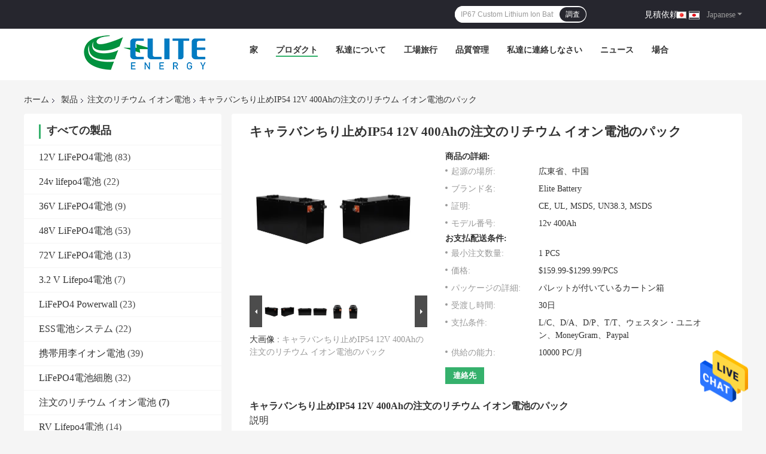

--- FILE ---
content_type: text/html
request_url: https://japanese.batterylifepo4.com/sale-13614993-caravan-dustproof-ip54-12v-400ah-custom-lithium-ion-battery-pack.html
body_size: 40055
content:

<!DOCTYPE html>
<html lang="ja">
<head>
	<meta charset="utf-8">
	<meta http-equiv="X-UA-Compatible" content="IE=edge">
	<meta name="viewport" content="width=device-width, initial-scale=1.0, maximum-scale=1.0, user-scalable=no">
    <title>キャラバンちり止めIP54 12V 400Ahの注文のリチウム イオン電池のパック</title>
    <meta name="keywords" content="400Ah注文のリチウム イオン電池のパック, IP54はリチウム イオン電池をカスタマイズした, IP54キャラバン電池のパック, 注文のリチウム イオン電池" />
    <meta name="description" content="高品質 キャラバンちり止めIP54 12V 400Ahの注文のリチウム イオン電池のパック from China, China's leading product market 400Ah注文のリチウム イオン電池のパック 製品, 厳格な品質管理で IP54はリチウム イオン電池をカスタマイズした 工場, 高品質を生み出す IP54キャラバン電池のパック 製品." />
				<link rel='preload'
					  href=/photo/batterylifepo4/sitetpl/style/common.css?ver=1656594784 as='style'><link type='text/css' rel='stylesheet'
					  href=/photo/batterylifepo4/sitetpl/style/common.css?ver=1656594784 media='all'><meta property="og:title" content="キャラバンちり止めIP54 12V 400Ahの注文のリチウム イオン電池のパック" />
<meta property="og:description" content="高品質 キャラバンちり止めIP54 12V 400Ahの注文のリチウム イオン電池のパック from China, China's leading product market 400Ah注文のリチウム イオン電池のパック 製品, 厳格な品質管理で IP54はリチウム イオン電池をカスタマイズした 工場, 高品質を生み出す IP54キャラバン電池のパック 製品." />
<meta property="og:type" content="product" />
<meta property="og:availability" content="instock" />
<meta property="og:site_name" content="Shenzhen Elite New Energy Co., Ltd." />
<meta property="og:url" content="https://japanese.batterylifepo4.com/sale-13614993-caravan-dustproof-ip54-12v-400ah-custom-lithium-ion-battery-pack.html" />
<meta property="og:image" content="https://japanese.batterylifepo4.com/photo/ps32854017-caravan_dustproof_ip54_12v_400ah_custom_lithium_ion_battery_pack.jpg" />
<link rel="canonical" href="https://japanese.batterylifepo4.com/sale-13614993-caravan-dustproof-ip54-12v-400ah-custom-lithium-ion-battery-pack.html" />
<link rel="alternate" href="https://m.japanese.batterylifepo4.com/sale-13614993-caravan-dustproof-ip54-12v-400ah-custom-lithium-ion-battery-pack.html" media="only screen and (max-width: 640px)" />
<style type="text/css">
/*<![CDATA[*/
.consent__cookie {position: fixed;top: 0;left: 0;width: 100%;height: 0%;z-index: 100000;}.consent__cookie_bg {position: fixed;top: 0;left: 0;width: 100%;height: 100%;background: #000;opacity: .6;display: none }.consent__cookie_rel {position: fixed;bottom:0;left: 0;width: 100%;background: #fff;display: -webkit-box;display: -ms-flexbox;display: flex;flex-wrap: wrap;padding: 24px 80px;-webkit-box-sizing: border-box;box-sizing: border-box;-webkit-box-pack: justify;-ms-flex-pack: justify;justify-content: space-between;-webkit-transition: all ease-in-out .3s;transition: all ease-in-out .3s }.consent__close {position: absolute;top: 20px;right: 20px;cursor: pointer }.consent__close svg {fill: #777 }.consent__close:hover svg {fill: #000 }.consent__cookie_box {flex: 1;word-break: break-word;}.consent__warm {color: #777;font-size: 16px;margin-bottom: 12px;line-height: 19px }.consent__title {color: #333;font-size: 20px;font-weight: 600;margin-bottom: 12px;line-height: 23px }.consent__itxt {color: #333;font-size: 14px;margin-bottom: 12px;display: -webkit-box;display: -ms-flexbox;display: flex;-webkit-box-align: center;-ms-flex-align: center;align-items: center }.consent__itxt i {display: -webkit-inline-box;display: -ms-inline-flexbox;display: inline-flex;width: 28px;height: 28px;border-radius: 50%;background: #e0f9e9;margin-right: 8px;-webkit-box-align: center;-ms-flex-align: center;align-items: center;-webkit-box-pack: center;-ms-flex-pack: center;justify-content: center }.consent__itxt svg {fill: #3ca860 }.consent__txt {color: #a6a6a6;font-size: 14px;margin-bottom: 8px;line-height: 17px }.consent__btns {display: -webkit-box;display: -ms-flexbox;display: flex;-webkit-box-orient: vertical;-webkit-box-direction: normal;-ms-flex-direction: column;flex-direction: column;-webkit-box-pack: center;-ms-flex-pack: center;justify-content: center;flex-shrink: 0;}.consent__btn {width: 280px;height: 40px;line-height: 40px;text-align: center;background: #3ca860;color: #fff;border-radius: 4px;margin: 8px 0;-webkit-box-sizing: border-box;box-sizing: border-box;cursor: pointer;font-size:14px}.consent__btn:hover {background: #00823b }.consent__btn.empty {color: #3ca860;border: 1px solid #3ca860;background: #fff }.consent__btn.empty:hover {background: #3ca860;color: #fff }.open .consent__cookie_bg {display: block }.open .consent__cookie_rel {bottom: 0 }@media (max-width: 760px) {.consent__btns {width: 100%;align-items: center;}.consent__cookie_rel {padding: 20px 24px }}.consent__cookie.open {display: block;}.consent__cookie {display: none;}
/*]]>*/
</style>
<script type="text/javascript">
/*<![CDATA[*/
window.isvideotpl = 0;window.detailurl = '';
var isShowGuide=0;showGuideColor=0;var company_type = 26;var webim_domain = '';

var colorUrl = '';
var aisearch = 0;
var selfUrl = '';
window.playerReportUrl='/vod/view_count/report';
var query_string = ["Products","Detail"];
var g_tp = '';
var customtplcolor = 99701;
window.predomainsub = "";
/*]]>*/
</script>
</head>
<body>
<img src="/logo.gif" style="display:none" alt="logo"/>
    <div id="floatAd" style="z-index: 110000;position:absolute;right:30px;bottom:60px;height:79px;display: block;">
                                <a href="/webim/webim_tab.html" rel="nofollow" data-uid="69280" onclick= 'setwebimCookie(69280,13614993,26);' target="_blank">
            <img style="width: 80px;cursor: pointer;" alt='メッセージを送る' src="/images/floatimage_chat.gif"/>
        </a>
                                </div>
<a style="display: none!important;" title="Shenzhen Elite New Energy Co., Ltd." class="float-inquiry" href="/contactnow.html" onclick='setinquiryCookie("{\"showproduct\":1,\"pid\":\"13614993\",\"name\":\"\\u30ad\\u30e3\\u30e9\\u30d0\\u30f3\\u3061\\u308a\\u6b62\\u3081IP54 12V 400Ah\\u306e\\u6ce8\\u6587\\u306e\\u30ea\\u30c1\\u30a6\\u30e0 \\u30a4\\u30aa\\u30f3\\u96fb\\u6c60\\u306e\\u30d1\\u30c3\\u30af\",\"source_url\":\"\\/sale-13614993-caravan-dustproof-ip54-12v-400ah-custom-lithium-ion-battery-pack.html\",\"picurl\":\"\\/photo\\/pd32854017-caravan_dustproof_ip54_12v_400ah_custom_lithium_ion_battery_pack.jpg\",\"propertyDetail\":[[\"\\u30e2\\u30c7\\u30eb\",\"LiFePO4 12V 400Ah\"],[\"\\u30a8\\u30cd\\u30eb\\u30ae\\u30fc\",\"5120Wh\"],[\"\\u8a55\\u4fa1\\u3055\\u308c\\u308b\\u96fb\\u5727\",\"12.8V\"],[\"\\u8a55\\u4fa1\\u3055\\u308c\\u308b\\u5bb9\\u91cf\",\"400Ah\"]],\"company_name\":null,\"picurl_c\":\"\\/photo\\/pc32854017-caravan_dustproof_ip54_12v_400ah_custom_lithium_ion_battery_pack.jpg\",\"price\":\"$159.99-$1299.99\\/PCS\",\"username\":\"Colin\",\"viewTime\":\"\\u6700\\u7d42\\u30ed\\u30b0\\u30a4\\u30f3 : 4 \\u6642\\u9593 36 \\u5206\\u524d \\u524d\",\"subject\":\"\\u4f55\\u304c\\u7d0d\\u671f\\u3067\\u3059\\u30ad\\u30e3\\u30e9\\u30d0\\u30f3\\u3061\\u308a\\u6b62\\u3081IP54 12V 400Ah\\u306e\\u6ce8\\u6587\\u306e\\u30ea\\u30c1\\u30a6\\u30e0 \\u30a4\\u30aa\\u30f3\\u96fb\\u6c60\\u306e\\u30d1\\u30c3\\u30af\",\"countrycode\":\"\"}");'></a>
<!-- Global site tag (gtag.js) - Google Analytics -->
<script async src="https://www.googletagmanager.com/gtag/js?id=G-57EK7WL6FL"></script>
<script>
  window.dataLayer = window.dataLayer || [];
  function gtag(){dataLayer.push(arguments);}
  gtag('js', new Date());

  gtag('config', 'G-57EK7WL6FL', {cookie_flags: "SameSite=None;Secure"});
</script><script>
var originProductInfo = '';
var originProductInfo = {"showproduct":1,"pid":"13614993","name":"\u30ad\u30e3\u30e9\u30d0\u30f3\u3061\u308a\u6b62\u3081IP54 12V 400Ah\u306e\u6ce8\u6587\u306e\u30ea\u30c1\u30a6\u30e0 \u30a4\u30aa\u30f3\u96fb\u6c60\u306e\u30d1\u30c3\u30af","source_url":"\/sale-13614993-caravan-dustproof-ip54-12v-400ah-custom-lithium-ion-battery-pack.html","picurl":"\/photo\/pd32854017-caravan_dustproof_ip54_12v_400ah_custom_lithium_ion_battery_pack.jpg","propertyDetail":[["\u30e2\u30c7\u30eb","LiFePO4 12V 400Ah"],["\u30a8\u30cd\u30eb\u30ae\u30fc","5120Wh"],["\u8a55\u4fa1\u3055\u308c\u308b\u96fb\u5727","12.8V"],["\u8a55\u4fa1\u3055\u308c\u308b\u5bb9\u91cf","400Ah"]],"company_name":null,"picurl_c":"\/photo\/pc32854017-caravan_dustproof_ip54_12v_400ah_custom_lithium_ion_battery_pack.jpg","price":"$159.99-$1299.99\/PCS","username":"Colin","viewTime":"\u6700\u7d42\u30ed\u30b0\u30a4\u30f3 : 2 \u6642\u9593 36 \u5206\u524d \u524d","subject":"\u3069\u306e\u304f\u3089\u3044\u306e\u305f\u3081\u306b\u30ad\u30e3\u30e9\u30d0\u30f3\u3061\u308a\u6b62\u3081IP54 12V 400Ah\u306e\u6ce8\u6587\u306e\u30ea\u30c1\u30a6\u30e0 \u30a4\u30aa\u30f3\u96fb\u6c60\u306e\u30d1\u30c3\u30af","countrycode":""};
var save_url = "/contactsave.html";
var update_url = "/updateinquiry.html";
var productInfo = {};
var defaulProductInfo = {};
var myDate = new Date();
var curDate = myDate.getFullYear()+'-'+(parseInt(myDate.getMonth())+1)+'-'+myDate.getDate();
var message = '';
var default_pop = 1;
var leaveMessageDialog = document.getElementsByClassName('leave-message-dialog')[0]; // 获取弹层
var _$$ = function (dom) {
    return document.querySelectorAll(dom);
};
resInfo = originProductInfo;
resInfo['name'] = resInfo['name'] || '';
defaulProductInfo.pid = resInfo['pid'];
defaulProductInfo.productName = resInfo['name'] ?? '';
defaulProductInfo.productInfo = resInfo['propertyDetail'];
defaulProductInfo.productImg = resInfo['picurl_c'];
defaulProductInfo.subject = resInfo['subject'] ?? '';
defaulProductInfo.productImgAlt = resInfo['name'] ?? '';
var inquirypopup_tmp = 1;
var message = '親愛な、'+'\r\n'+"に興味があります"+' '+trim(resInfo['name'])+", タイプ、サイズ、MOQ、素材などの詳細を送っていただけませんか。"+'\r\n'+"ありがとう！"+'\r\n'+"お返事を待って。";
var message_1 = '親愛な、'+'\r\n'+"に興味があります"+' '+trim(resInfo['name'])+", タイプ、サイズ、MOQ、素材などの詳細を送っていただけませんか。"+'\r\n'+"ありがとう！"+'\r\n'+"お返事を待って。";
var message_2 = 'こんにちは、'+'\r\n'+"を探しています"+' '+trim(resInfo['name'])+", 価格、仕様、写真を送ってください。"+'\r\n'+"迅速な対応をお願いいたします。"+'\r\n'+"詳細については、お気軽にお問い合わせください。"+'\r\n'+"どうもありがとう。";
var message_3 = 'こんにちは、'+'\r\n'+trim(resInfo['name'])+' '+"私の期待に応えます。"+'\r\n'+"最安値とその他の製品情報を教えてください。"+'\r\n'+"私のメールで私に連絡してください。"+'\r\n'+"どうもありがとう。";

var message_4 = '親愛な、'+'\r\n'+"あなたのFOB価格はいくらですか"+' '+trim(resInfo['name'])+'?'+'\r\n'+"最も近いポート名はどれですか？"+'\r\n'+"できるだけ早く返信してください。詳細情報を共有することをお勧めします。"+'\r\n'+"よろしく！";
var message_5 = 'こんにちは、'+'\r\n'+"私はあなたにとても興味があります"+' '+trim(resInfo['name'])+'.'+'\r\n'+"商品詳細を送ってください。"+'\r\n'+"迅速な返信をお待ちしております。"+'\r\n'+"お気軽にメールでご連絡ください。"+'\r\n'+"よろしく！";

var message_6 = '親愛な、'+'\r\n'+"あなたの情報を教えてください"+' '+trim(resInfo['name'])+", タイプ、サイズ、素材、そしてもちろん最高の価格など。"+'\r\n'+"迅速な返信をお待ちしております。"+'\r\n'+"ありがとう!";
var message_7 = '親愛な、'+'\r\n'+"供給できますか"+' '+trim(resInfo['name'])+" わたしたちのため？"+'\r\n'+"まず、価格表といくつかの製品の詳細が必要です。"+'\r\n'+"早急にご返信をお待ちしております。"+'\r\n'+"どうもありがとうございました。";
var message_8 = 'こんにちは、'+'\r\n'+"を探しています"+' '+trim(resInfo['name'])+", より詳細な製品情報を教えてください。"+'\r\n'+"私はあなたの返事を楽しみにしています。"+'\r\n'+"ありがとう!";
var message_9 = 'こんにちは、'+'\r\n'+"きみの"+' '+trim(resInfo['name'])+" 私の要件を非常によく満たしています。"+'\r\n'+"価格、仕様を送ってください、同様のモデルでOKです。"+'\r\n'+"お気軽にご相談ください。"+'\r\n'+"ありがとう！";
var message_10 = '親愛な、'+'\r\n'+"の詳細と見積もりについてもっと知りたい"+' '+trim(resInfo['name'])+'.'+'\r\n'+"自由に連絡してください。"+'\r\n'+"よろしく！";

var r = getRandom(1,10);

defaulProductInfo.message = eval("message_"+r);
    defaulProductInfo.message = eval("message_"+r);
        var mytAjax = {

    post: function(url, data, fn) {
        var xhr = new XMLHttpRequest();
        xhr.open("POST", url, true);
        xhr.setRequestHeader("Content-Type", "application/x-www-form-urlencoded;charset=UTF-8");
        xhr.setRequestHeader("X-Requested-With", "XMLHttpRequest");
        xhr.setRequestHeader('Content-Type','text/plain;charset=UTF-8');
        xhr.onreadystatechange = function() {
            if(xhr.readyState == 4 && (xhr.status == 200 || xhr.status == 304)) {
                fn.call(this, xhr.responseText);
            }
        };
        xhr.send(data);
    },

    postform: function(url, data, fn) {
        var xhr = new XMLHttpRequest();
        xhr.open("POST", url, true);
        xhr.setRequestHeader("X-Requested-With", "XMLHttpRequest");
        xhr.onreadystatechange = function() {
            if(xhr.readyState == 4 && (xhr.status == 200 || xhr.status == 304)) {
                fn.call(this, xhr.responseText);
            }
        };
        xhr.send(data);
    }
};
/*window.onload = function(){
    leaveMessageDialog = document.getElementsByClassName('leave-message-dialog')[0];
    if (window.localStorage.recordDialogStatus=='undefined' || (window.localStorage.recordDialogStatus!='undefined' && window.localStorage.recordDialogStatus != curDate)) {
        setTimeout(function(){
            if(parseInt(inquirypopup_tmp%10) == 1){
                creatDialog(defaulProductInfo, 1);
            }
        }, 6000);
    }
};*/
function trim(str)
{
    str = str.replace(/(^\s*)/g,"");
    return str.replace(/(\s*$)/g,"");
};
function getRandom(m,n){
    var num = Math.floor(Math.random()*(m - n) + n);
    return num;
};
function strBtn(param) {

    var starattextarea = document.getElementById("textareamessage").value.length;
    var email = document.getElementById("startEmail").value;

    var default_tip = document.querySelectorAll(".watermark_container").length;
    if (20 < starattextarea && starattextarea < 3000) {
        if(default_tip>0){
            document.getElementById("textareamessage1").parentNode.parentNode.nextElementSibling.style.display = "none";
        }else{
            document.getElementById("textareamessage1").parentNode.nextElementSibling.style.display = "none";
        }

    } else {
        if(default_tip>0){
            document.getElementById("textareamessage1").parentNode.parentNode.nextElementSibling.style.display = "block";
        }else{
            document.getElementById("textareamessage1").parentNode.nextElementSibling.style.display = "block";
        }

        return;
    }

    // var re = /^([a-zA-Z0-9_-])+@([a-zA-Z0-9_-])+\.([a-zA-Z0-9_-])+/i;/*邮箱不区分大小写*/
    var re = /^[a-zA-Z0-9][\w-]*(\.?[\w-]+)*@[a-zA-Z0-9-]+(\.[a-zA-Z0-9]+)+$/i;
    if (!re.test(email)) {
        document.getElementById("startEmail").nextElementSibling.style.display = "block";
        return;
    } else {
        document.getElementById("startEmail").nextElementSibling.style.display = "none";
    }

    var subject = document.getElementById("pop_subject").value;
    var pid = document.getElementById("pop_pid").value;
    var message = document.getElementById("textareamessage").value;
    var sender_email = document.getElementById("startEmail").value;
    var tel = '';
    if (document.getElementById("tel0") != undefined && document.getElementById("tel0") != '')
        tel = document.getElementById("tel0").value;
    var form_serialize = '&tel='+tel;

    form_serialize = form_serialize.replace(/\+/g, "%2B");
    mytAjax.post(save_url,"pid="+pid+"&subject="+subject+"&email="+sender_email+"&message="+(message)+form_serialize,function(res){
        var mes = JSON.parse(res);
        if(mes.status == 200){
            var iid = mes.iid;
            document.getElementById("pop_iid").value = iid;
            document.getElementById("pop_uuid").value = mes.uuid;

            if(typeof gtag_report_conversion === "function"){
                gtag_report_conversion();//执行统计js代码
            }
            if(typeof fbq === "function"){
                fbq('track','Purchase');//执行统计js代码
            }
        }
    });
    for (var index = 0; index < document.querySelectorAll(".dialog-content-pql").length; index++) {
        document.querySelectorAll(".dialog-content-pql")[index].style.display = "none";
    };
    $('#idphonepql').val(tel);
    document.getElementById("dialog-content-pql-id").style.display = "block";
    ;
};
function twoBtnOk(param) {

    var selectgender = document.getElementById("Mr").innerHTML;
    var iid = document.getElementById("pop_iid").value;
    var sendername = document.getElementById("idnamepql").value;
    var senderphone = document.getElementById("idphonepql").value;
    var sendercname = document.getElementById("idcompanypql").value;
    var uuid = document.getElementById("pop_uuid").value;
    var gender = 2;
    if(selectgender == 'Mr.') gender = 0;
    if(selectgender == 'Mrs.') gender = 1;
    var pid = document.getElementById("pop_pid").value;
    var form_serialize = '';

        form_serialize = form_serialize.replace(/\+/g, "%2B");

    mytAjax.post(update_url,"iid="+iid+"&gender="+gender+"&uuid="+uuid+"&name="+(sendername)+"&tel="+(senderphone)+"&company="+(sendercname)+form_serialize,function(res){});

    for (var index = 0; index < document.querySelectorAll(".dialog-content-pql").length; index++) {
        document.querySelectorAll(".dialog-content-pql")[index].style.display = "none";
    };
    document.getElementById("dialog-content-pql-ok").style.display = "block";

};
function toCheckMust(name) {
    $('#'+name+'error').hide();
}
function handClidk(param) {
    var starattextarea = document.getElementById("textareamessage1").value.length;
    var email = document.getElementById("startEmail1").value;
    var default_tip = document.querySelectorAll(".watermark_container").length;
    if (20 < starattextarea && starattextarea < 3000) {
        if(default_tip>0){
            document.getElementById("textareamessage1").parentNode.parentNode.nextElementSibling.style.display = "none";
        }else{
            document.getElementById("textareamessage1").parentNode.nextElementSibling.style.display = "none";
        }

    } else {
        if(default_tip>0){
            document.getElementById("textareamessage1").parentNode.parentNode.nextElementSibling.style.display = "block";
        }else{
            document.getElementById("textareamessage1").parentNode.nextElementSibling.style.display = "block";
        }

        return;
    }

    // var re = /^([a-zA-Z0-9_-])+@([a-zA-Z0-9_-])+\.([a-zA-Z0-9_-])+/i;
    var re = /^[a-zA-Z0-9][\w-]*(\.?[\w-]+)*@[a-zA-Z0-9-]+(\.[a-zA-Z0-9]+)+$/i;
    if (!re.test(email)) {
        document.getElementById("startEmail1").nextElementSibling.style.display = "block";
        return;
    } else {
        document.getElementById("startEmail1").nextElementSibling.style.display = "none";
    }

    var subject = document.getElementById("pop_subject").value;
    var pid = document.getElementById("pop_pid").value;
    var message = document.getElementById("textareamessage1").value;
    var sender_email = document.getElementById("startEmail1").value;
    var form_serialize = tel = '';
    if (document.getElementById("tel1") != undefined && document.getElementById("tel1") != '')
        tel = document.getElementById("tel1").value;
        mytAjax.post(save_url,"email="+sender_email+"&tel="+tel+"&pid="+pid+"&message="+message+"&subject="+subject+form_serialize,function(res){

        var mes = JSON.parse(res);
        if(mes.status == 200){
            var iid = mes.iid;
            document.getElementById("pop_iid").value = iid;
            document.getElementById("pop_uuid").value = mes.uuid;
            if(typeof gtag_report_conversion === "function"){
                gtag_report_conversion();//执行统计js代码
            }
        }

    });
    for (var index = 0; index < document.querySelectorAll(".dialog-content-pql").length; index++) {
        document.querySelectorAll(".dialog-content-pql")[index].style.display = "none";
    };
    $('#idphonepql').val(tel);
    document.getElementById("dialog-content-pql-id").style.display = "block";

};
window.addEventListener('load', function () {
    $('.checkbox-wrap label').each(function(){
        if($(this).find('input').prop('checked')){
            $(this).addClass('on')
        }else {
            $(this).removeClass('on')
        }
    })
    $(document).on('click', '.checkbox-wrap label' , function(ev){
        if (ev.target.tagName.toUpperCase() != 'INPUT') {
            $(this).toggleClass('on')
        }
    })
})

function hand_video(pdata) {
    data = JSON.parse(pdata);
    productInfo.productName = data.productName;
    productInfo.productInfo = data.productInfo;
    productInfo.productImg = data.productImg;
    productInfo.subject = data.subject;

    var message = '親愛な、'+'\r\n'+"に興味があります"+' '+trim(data.productName)+", タイプ、サイズ、数量、素材などの詳細を送っていただけませんか。"+'\r\n'+"ありがとう！"+'\r\n'+"お返事を待って。";

    var message = '親愛な、'+'\r\n'+"に興味があります"+' '+trim(data.productName)+", タイプ、サイズ、MOQ、素材などの詳細を送っていただけませんか。"+'\r\n'+"ありがとう！"+'\r\n'+"お返事を待って。";
    var message_1 = '親愛な、'+'\r\n'+"に興味があります"+' '+trim(data.productName)+", タイプ、サイズ、MOQ、素材などの詳細を送っていただけませんか。"+'\r\n'+"ありがとう！"+'\r\n'+"お返事を待って。";
    var message_2 = 'こんにちは、'+'\r\n'+"を探しています"+' '+trim(data.productName)+", 価格、仕様、写真を送ってください。"+'\r\n'+"迅速な対応をお願いいたします。"+'\r\n'+"詳細については、お気軽にお問い合わせください。"+'\r\n'+"どうもありがとう。";
    var message_3 = 'こんにちは、'+'\r\n'+trim(data.productName)+' '+"私の期待に応えます。"+'\r\n'+"最安値とその他の製品情報を教えてください。"+'\r\n'+"私のメールで私に連絡してください。"+'\r\n'+"どうもありがとう。";

    var message_4 = '親愛な、'+'\r\n'+"あなたのFOB価格はいくらですか"+' '+trim(data.productName)+'?'+'\r\n'+"最も近いポート名はどれですか？"+'\r\n'+"できるだけ早く返信してください。詳細情報を共有することをお勧めします。"+'\r\n'+"よろしく！";
    var message_5 = 'こんにちは、'+'\r\n'+"私はあなたにとても興味があります"+' '+trim(data.productName)+'.'+'\r\n'+"商品詳細を送ってください。"+'\r\n'+"迅速な返信をお待ちしております。"+'\r\n'+"お気軽にメールでご連絡ください。"+'\r\n'+"よろしく！";

    var message_6 = '親愛な、'+'\r\n'+"あなたの情報を教えてください"+' '+trim(data.productName)+", タイプ、サイズ、素材、そしてもちろん最高の価格など。"+'\r\n'+"迅速な返信をお待ちしております。"+'\r\n'+"ありがとう!";
    var message_7 = '親愛な、'+'\r\n'+"供給できますか"+' '+trim(data.productName)+" わたしたちのため？"+'\r\n'+"まず、価格表といくつかの製品の詳細が必要です。"+'\r\n'+"早急にご返信をお待ちしております。"+'\r\n'+"どうもありがとうございました。";
    var message_8 = 'こんにちは、'+'\r\n'+"を探しています"+' '+trim(data.productName)+", より詳細な製品情報を教えてください。"+'\r\n'+"私はあなたの返事を楽しみにしています。"+'\r\n'+"ありがとう!";
    var message_9 = 'こんにちは、'+'\r\n'+"きみの"+' '+trim(data.productName)+" 私の要件を非常によく満たしています。"+'\r\n'+"価格、仕様を送ってください、同様のモデルでOKです。"+'\r\n'+"お気軽にご相談ください。"+'\r\n'+"ありがとう！";
    var message_10 = '親愛な、'+'\r\n'+"の詳細と見積もりについてもっと知りたい"+' '+trim(data.productName)+'.'+'\r\n'+"自由に連絡してください。"+'\r\n'+"よろしく！";

    var r = getRandom(1,10);

    productInfo.message = eval("message_"+r);
            if(parseInt(inquirypopup_tmp/10) == 1){
        productInfo.message = "";
    }
    productInfo.pid = data.pid;
    creatDialog(productInfo, 2);
};

function handDialog(pdata) {
    data = JSON.parse(pdata);
    productInfo.productName = data.productName;
    productInfo.productInfo = data.productInfo;
    productInfo.productImg = data.productImg;
    productInfo.subject = data.subject;

    var message = '親愛な、'+'\r\n'+"に興味があります"+' '+trim(data.productName)+", タイプ、サイズ、数量、素材などの詳細を送っていただけませんか。"+'\r\n'+"ありがとう！"+'\r\n'+"お返事を待って。";

    var message = '親愛な、'+'\r\n'+"に興味があります"+' '+trim(data.productName)+", タイプ、サイズ、MOQ、素材などの詳細を送っていただけませんか。"+'\r\n'+"ありがとう！"+'\r\n'+"お返事を待って。";
    var message_1 = '親愛な、'+'\r\n'+"に興味があります"+' '+trim(data.productName)+", タイプ、サイズ、MOQ、素材などの詳細を送っていただけませんか。"+'\r\n'+"ありがとう！"+'\r\n'+"お返事を待って。";
    var message_2 = 'こんにちは、'+'\r\n'+"を探しています"+' '+trim(data.productName)+", 価格、仕様、写真を送ってください。"+'\r\n'+"迅速な対応をお願いいたします。"+'\r\n'+"詳細については、お気軽にお問い合わせください。"+'\r\n'+"どうもありがとう。";
    var message_3 = 'こんにちは、'+'\r\n'+trim(data.productName)+' '+"私の期待に応えます。"+'\r\n'+"最安値とその他の製品情報を教えてください。"+'\r\n'+"私のメールで私に連絡してください。"+'\r\n'+"どうもありがとう。";

    var message_4 = '親愛な、'+'\r\n'+"あなたのFOB価格はいくらですか"+' '+trim(data.productName)+'?'+'\r\n'+"最も近いポート名はどれですか？"+'\r\n'+"できるだけ早く返信してください。詳細情報を共有することをお勧めします。"+'\r\n'+"よろしく！";
    var message_5 = 'こんにちは、'+'\r\n'+"私はあなたにとても興味があります"+' '+trim(data.productName)+'.'+'\r\n'+"商品詳細を送ってください。"+'\r\n'+"迅速な返信をお待ちしております。"+'\r\n'+"お気軽にメールでご連絡ください。"+'\r\n'+"よろしく！";

    var message_6 = '親愛な、'+'\r\n'+"あなたの情報を教えてください"+' '+trim(data.productName)+", タイプ、サイズ、素材、そしてもちろん最高の価格など。"+'\r\n'+"迅速な返信をお待ちしております。"+'\r\n'+"ありがとう!";
    var message_7 = '親愛な、'+'\r\n'+"供給できますか"+' '+trim(data.productName)+" わたしたちのため？"+'\r\n'+"まず、価格表といくつかの製品の詳細が必要です。"+'\r\n'+"早急にご返信をお待ちしております。"+'\r\n'+"どうもありがとうございました。";
    var message_8 = 'こんにちは、'+'\r\n'+"を探しています"+' '+trim(data.productName)+", より詳細な製品情報を教えてください。"+'\r\n'+"私はあなたの返事を楽しみにしています。"+'\r\n'+"ありがとう!";
    var message_9 = 'こんにちは、'+'\r\n'+"きみの"+' '+trim(data.productName)+" 私の要件を非常によく満たしています。"+'\r\n'+"価格、仕様を送ってください、同様のモデルでOKです。"+'\r\n'+"お気軽にご相談ください。"+'\r\n'+"ありがとう！";
    var message_10 = '親愛な、'+'\r\n'+"の詳細と見積もりについてもっと知りたい"+' '+trim(data.productName)+'.'+'\r\n'+"自由に連絡してください。"+'\r\n'+"よろしく！";

    var r = getRandom(1,10);
    productInfo.message = eval("message_"+r);
            if(parseInt(inquirypopup_tmp/10) == 1){
        productInfo.message = "";
    }
    productInfo.pid = data.pid;
    creatDialog(productInfo, 2);
};

function closepql(param) {

    leaveMessageDialog.style.display = 'none';
};

function closepql2(param) {

    for (var index = 0; index < document.querySelectorAll(".dialog-content-pql").length; index++) {
        document.querySelectorAll(".dialog-content-pql")[index].style.display = "none";
    };
    document.getElementById("dialog-content-pql-ok").style.display = "block";
};

function decodeHtmlEntities(str) {
    var tempElement = document.createElement('div');
    tempElement.innerHTML = str;
    return tempElement.textContent || tempElement.innerText || '';
}

function initProduct(productInfo,type){

    productInfo.productName = decodeHtmlEntities(productInfo.productName);
    productInfo.message = decodeHtmlEntities(productInfo.message);

    leaveMessageDialog = document.getElementsByClassName('leave-message-dialog')[0];
    leaveMessageDialog.style.display = "block";
    if(type == 3){
        var popinquiryemail = document.getElementById("popinquiryemail").value;
        _$$("#startEmail1")[0].value = popinquiryemail;
    }else{
        _$$("#startEmail1")[0].value = "";
    }
    _$$("#startEmail")[0].value = "";
    _$$("#idnamepql")[0].value = "";
    _$$("#idphonepql")[0].value = "";
    _$$("#idcompanypql")[0].value = "";

    _$$("#pop_pid")[0].value = productInfo.pid;
    _$$("#pop_subject")[0].value = productInfo.subject;
    
    if(parseInt(inquirypopup_tmp/10) == 1){
        productInfo.message = "";
    }

    _$$("#textareamessage1")[0].value = productInfo.message;
    _$$("#textareamessage")[0].value = productInfo.message;

    _$$("#dialog-content-pql-id .titlep")[0].innerHTML = productInfo.productName;
    _$$("#dialog-content-pql-id img")[0].setAttribute("src", productInfo.productImg);
    _$$("#dialog-content-pql-id img")[0].setAttribute("alt", productInfo.productImgAlt);

    _$$("#dialog-content-pql-id-hand img")[0].setAttribute("src", productInfo.productImg);
    _$$("#dialog-content-pql-id-hand img")[0].setAttribute("alt", productInfo.productImgAlt);
    _$$("#dialog-content-pql-id-hand .titlep")[0].innerHTML = productInfo.productName;

    if (productInfo.productInfo.length > 0) {
        var ul2, ul;
        ul = document.createElement("ul");
        for (var index = 0; index < productInfo.productInfo.length; index++) {
            var el = productInfo.productInfo[index];
            var li = document.createElement("li");
            var span1 = document.createElement("span");
            span1.innerHTML = el[0] + ":";
            var span2 = document.createElement("span");
            span2.innerHTML = el[1];
            li.appendChild(span1);
            li.appendChild(span2);
            ul.appendChild(li);

        }
        ul2 = ul.cloneNode(true);
        if (type === 1) {
            _$$("#dialog-content-pql-id .left")[0].replaceChild(ul, _$$("#dialog-content-pql-id .left ul")[0]);
        } else {
            _$$("#dialog-content-pql-id-hand .left")[0].replaceChild(ul2, _$$("#dialog-content-pql-id-hand .left ul")[0]);
            _$$("#dialog-content-pql-id .left")[0].replaceChild(ul, _$$("#dialog-content-pql-id .left ul")[0]);
        }
    };
    for (var index = 0; index < _$$("#dialog-content-pql-id .right ul li").length; index++) {
        _$$("#dialog-content-pql-id .right ul li")[index].addEventListener("click", function (params) {
            _$$("#dialog-content-pql-id .right #Mr")[0].innerHTML = this.innerHTML
        }, false)

    };

};
function closeInquiryCreateDialog() {
    document.getElementById("xuanpan_dialog_box_pql").style.display = "none";
};
function showInquiryCreateDialog() {
    document.getElementById("xuanpan_dialog_box_pql").style.display = "block";
};
function submitPopInquiry(){
    var message = document.getElementById("inquiry_message").value;
    var email = document.getElementById("inquiry_email").value;
    var subject = defaulProductInfo.subject;
    var pid = defaulProductInfo.pid;
    if (email === undefined) {
        showInquiryCreateDialog();
        document.getElementById("inquiry_email").style.border = "1px solid red";
        return false;
    };
    if (message === undefined) {
        showInquiryCreateDialog();
        document.getElementById("inquiry_message").style.border = "1px solid red";
        return false;
    };
    if (email.search(/^\w+((-\w+)|(\.\w+))*\@[A-Za-z0-9]+((\.|-)[A-Za-z0-9]+)*\.[A-Za-z0-9]+$/) == -1) {
        document.getElementById("inquiry_email").style.border= "1px solid red";
        showInquiryCreateDialog();
        return false;
    } else {
        document.getElementById("inquiry_email").style.border= "";
    };
    if (message.length < 20 || message.length >3000) {
        showInquiryCreateDialog();
        document.getElementById("inquiry_message").style.border = "1px solid red";
        return false;
    } else {
        document.getElementById("inquiry_message").style.border = "";
    };
    var tel = '';
    if (document.getElementById("tel") != undefined && document.getElementById("tel") != '')
        tel = document.getElementById("tel").value;

    mytAjax.post(save_url,"pid="+pid+"&subject="+subject+"&email="+email+"&message="+(message)+'&tel='+tel,function(res){
        var mes = JSON.parse(res);
        if(mes.status == 200){
            var iid = mes.iid;
            document.getElementById("pop_iid").value = iid;
            document.getElementById("pop_uuid").value = mes.uuid;

        }
    });
    initProduct(defaulProductInfo);
    for (var index = 0; index < document.querySelectorAll(".dialog-content-pql").length; index++) {
        document.querySelectorAll(".dialog-content-pql")[index].style.display = "none";
    };
    $('#idphonepql').val(tel);
    document.getElementById("dialog-content-pql-id").style.display = "block";

};

//带附件上传
function submitPopInquiryfile(email_id,message_id,check_sort,name_id,phone_id,company_id,attachments){

    if(typeof(check_sort) == 'undefined'){
        check_sort = 0;
    }
    var message = document.getElementById(message_id).value;
    var email = document.getElementById(email_id).value;
    var attachments = document.getElementById(attachments).value;
    if(typeof(name_id) !== 'undefined' && name_id != ""){
        var name  = document.getElementById(name_id).value;
    }
    if(typeof(phone_id) !== 'undefined' && phone_id != ""){
        var phone = document.getElementById(phone_id).value;
    }
    if(typeof(company_id) !== 'undefined' && company_id != ""){
        var company = document.getElementById(company_id).value;
    }
    var subject = defaulProductInfo.subject;
    var pid = defaulProductInfo.pid;

    if(check_sort == 0){
        if (email === undefined) {
            showInquiryCreateDialog();
            document.getElementById(email_id).style.border = "1px solid red";
            return false;
        };
        if (message === undefined) {
            showInquiryCreateDialog();
            document.getElementById(message_id).style.border = "1px solid red";
            return false;
        };

        if (email.search(/^\w+((-\w+)|(\.\w+))*\@[A-Za-z0-9]+((\.|-)[A-Za-z0-9]+)*\.[A-Za-z0-9]+$/) == -1) {
            document.getElementById(email_id).style.border= "1px solid red";
            showInquiryCreateDialog();
            return false;
        } else {
            document.getElementById(email_id).style.border= "";
        };
        if (message.length < 20 || message.length >3000) {
            showInquiryCreateDialog();
            document.getElementById(message_id).style.border = "1px solid red";
            return false;
        } else {
            document.getElementById(message_id).style.border = "";
        };
    }else{

        if (message === undefined) {
            showInquiryCreateDialog();
            document.getElementById(message_id).style.border = "1px solid red";
            return false;
        };

        if (email === undefined) {
            showInquiryCreateDialog();
            document.getElementById(email_id).style.border = "1px solid red";
            return false;
        };

        if (message.length < 20 || message.length >3000) {
            showInquiryCreateDialog();
            document.getElementById(message_id).style.border = "1px solid red";
            return false;
        } else {
            document.getElementById(message_id).style.border = "";
        };

        if (email.search(/^\w+((-\w+)|(\.\w+))*\@[A-Za-z0-9]+((\.|-)[A-Za-z0-9]+)*\.[A-Za-z0-9]+$/) == -1) {
            document.getElementById(email_id).style.border= "1px solid red";
            showInquiryCreateDialog();
            return false;
        } else {
            document.getElementById(email_id).style.border= "";
        };

    };

    mytAjax.post(save_url,"pid="+pid+"&subject="+subject+"&email="+email+"&message="+message+"&company="+company+"&attachments="+attachments,function(res){
        var mes = JSON.parse(res);
        if(mes.status == 200){
            var iid = mes.iid;
            document.getElementById("pop_iid").value = iid;
            document.getElementById("pop_uuid").value = mes.uuid;

            if(typeof gtag_report_conversion === "function"){
                gtag_report_conversion();//执行统计js代码
            }
            if(typeof fbq === "function"){
                fbq('track','Purchase');//执行统计js代码
            }
        }
    });
    initProduct(defaulProductInfo);

    if(name !== undefined && name != ""){
        _$$("#idnamepql")[0].value = name;
    }

    if(phone !== undefined && phone != ""){
        _$$("#idphonepql")[0].value = phone;
    }

    if(company !== undefined && company != ""){
        _$$("#idcompanypql")[0].value = company;
    }

    for (var index = 0; index < document.querySelectorAll(".dialog-content-pql").length; index++) {
        document.querySelectorAll(".dialog-content-pql")[index].style.display = "none";
    };
    document.getElementById("dialog-content-pql-id").style.display = "block";

};
function submitPopInquiryByParam(email_id,message_id,check_sort,name_id,phone_id,company_id){

    if(typeof(check_sort) == 'undefined'){
        check_sort = 0;
    }

    var senderphone = '';
    var message = document.getElementById(message_id).value;
    var email = document.getElementById(email_id).value;
    if(typeof(name_id) !== 'undefined' && name_id != ""){
        var name  = document.getElementById(name_id).value;
    }
    if(typeof(phone_id) !== 'undefined' && phone_id != ""){
        var phone = document.getElementById(phone_id).value;
        senderphone = phone;
    }
    if(typeof(company_id) !== 'undefined' && company_id != ""){
        var company = document.getElementById(company_id).value;
    }
    var subject = defaulProductInfo.subject;
    var pid = defaulProductInfo.pid;

    if(check_sort == 0){
        if (email === undefined) {
            showInquiryCreateDialog();
            document.getElementById(email_id).style.border = "1px solid red";
            return false;
        };
        if (message === undefined) {
            showInquiryCreateDialog();
            document.getElementById(message_id).style.border = "1px solid red";
            return false;
        };

        if (email.search(/^\w+((-\w+)|(\.\w+))*\@[A-Za-z0-9]+((\.|-)[A-Za-z0-9]+)*\.[A-Za-z0-9]+$/) == -1) {
            document.getElementById(email_id).style.border= "1px solid red";
            showInquiryCreateDialog();
            return false;
        } else {
            document.getElementById(email_id).style.border= "";
        };
        if (message.length < 20 || message.length >3000) {
            showInquiryCreateDialog();
            document.getElementById(message_id).style.border = "1px solid red";
            return false;
        } else {
            document.getElementById(message_id).style.border = "";
        };
    }else{

        if (message === undefined) {
            showInquiryCreateDialog();
            document.getElementById(message_id).style.border = "1px solid red";
            return false;
        };

        if (email === undefined) {
            showInquiryCreateDialog();
            document.getElementById(email_id).style.border = "1px solid red";
            return false;
        };

        if (message.length < 20 || message.length >3000) {
            showInquiryCreateDialog();
            document.getElementById(message_id).style.border = "1px solid red";
            return false;
        } else {
            document.getElementById(message_id).style.border = "";
        };

        if (email.search(/^\w+((-\w+)|(\.\w+))*\@[A-Za-z0-9]+((\.|-)[A-Za-z0-9]+)*\.[A-Za-z0-9]+$/) == -1) {
            document.getElementById(email_id).style.border= "1px solid red";
            showInquiryCreateDialog();
            return false;
        } else {
            document.getElementById(email_id).style.border= "";
        };

    };

    var productsku = "";
    if($("#product_sku").length > 0){
        productsku = $("#product_sku").html();
    }

    mytAjax.post(save_url,"tel="+senderphone+"&pid="+pid+"&subject="+subject+"&email="+email+"&message="+message+"&messagesku="+encodeURI(productsku),function(res){
        var mes = JSON.parse(res);
        if(mes.status == 200){
            var iid = mes.iid;
            document.getElementById("pop_iid").value = iid;
            document.getElementById("pop_uuid").value = mes.uuid;

            if(typeof gtag_report_conversion === "function"){
                gtag_report_conversion();//执行统计js代码
            }
            if(typeof fbq === "function"){
                fbq('track','Purchase');//执行统计js代码
            }
        }
    });
    initProduct(defaulProductInfo);

    if(name !== undefined && name != ""){
        _$$("#idnamepql")[0].value = name;
    }

    if(phone !== undefined && phone != ""){
        _$$("#idphonepql")[0].value = phone;
    }

    if(company !== undefined && company != ""){
        _$$("#idcompanypql")[0].value = company;
    }

    for (var index = 0; index < document.querySelectorAll(".dialog-content-pql").length; index++) {
        document.querySelectorAll(".dialog-content-pql")[index].style.display = "none";

    };
    document.getElementById("dialog-content-pql-id").style.display = "block";

};

function creat_videoDialog(productInfo, type) {

    if(type == 1){
        if(default_pop != 1){
            return false;
        }
        window.localStorage.recordDialogStatus = curDate;
    }else{
        default_pop = 0;
    }
    initProduct(productInfo, type);
    if (type === 1) {
        // 自动弹出
        for (var index = 0; index < document.querySelectorAll(".dialog-content-pql").length; index++) {

            document.querySelectorAll(".dialog-content-pql")[index].style.display = "none";
        };
        document.getElementById("dialog-content-pql").style.display = "block";
    } else {
        // 手动弹出
        for (var index = 0; index < document.querySelectorAll(".dialog-content-pql").length; index++) {
            document.querySelectorAll(".dialog-content-pql")[index].style.display = "none";
        };
        document.getElementById("dialog-content-pql-id-hand").style.display = "block";
    }
}

function creatDialog(productInfo, type) {

    if(type == 1){
        if(default_pop != 1){
            return false;
        }
        window.localStorage.recordDialogStatus = curDate;
    }else{
        default_pop = 0;
    }
    initProduct(productInfo, type);
    if (type === 1) {
        // 自动弹出
        for (var index = 0; index < document.querySelectorAll(".dialog-content-pql").length; index++) {

            document.querySelectorAll(".dialog-content-pql")[index].style.display = "none";
        };
        document.getElementById("dialog-content-pql").style.display = "block";
    } else {
        // 手动弹出
        for (var index = 0; index < document.querySelectorAll(".dialog-content-pql").length; index++) {
            document.querySelectorAll(".dialog-content-pql")[index].style.display = "none";
        };
        document.getElementById("dialog-content-pql-id-hand").style.display = "block";
    }
}

//带邮箱信息打开询盘框 emailtype=1表示带入邮箱
function openDialog(emailtype){
    var type = 2;//不带入邮箱，手动弹出
    if(emailtype == 1){
        var popinquiryemail = document.getElementById("popinquiryemail").value;
        // var re = /^([a-zA-Z0-9_-])+@([a-zA-Z0-9_-])+\.([a-zA-Z0-9_-])+/i;
        var re = /^[a-zA-Z0-9][\w-]*(\.?[\w-]+)*@[a-zA-Z0-9-]+(\.[a-zA-Z0-9]+)+$/i;
        if (!re.test(popinquiryemail)) {
            //前端提示样式;
            showInquiryCreateDialog();
            document.getElementById("popinquiryemail").style.border = "1px solid red";
            return false;
        } else {
            //前端提示样式;
        }
        var type = 3;
    }
    creatDialog(defaulProductInfo,type);
}

//上传附件
function inquiryUploadFile(){
    var fileObj = document.querySelector("#fileId").files[0];
    //构建表单数据
    var formData = new FormData();
    var filesize = fileObj.size;
    if(filesize > 10485760 || filesize == 0) {
        document.getElementById("filetips").style.display = "block";
        return false;
    }else {
        document.getElementById("filetips").style.display = "none";
    }
    formData.append('popinquiryfile', fileObj);
    document.getElementById("quotefileform").reset();
    var save_url = "/inquiryuploadfile.html";
    mytAjax.postform(save_url,formData,function(res){
        var mes = JSON.parse(res);
        if(mes.status == 200){
            document.getElementById("uploader-file-info").innerHTML = document.getElementById("uploader-file-info").innerHTML + "<span class=op>"+mes.attfile.name+"<a class=delatt id=att"+mes.attfile.id+" onclick=delatt("+mes.attfile.id+");>Delete</a></span>";
            var nowattachs = document.getElementById("attachments").value;
            if( nowattachs !== ""){
                var attachs = JSON.parse(nowattachs);
                attachs[mes.attfile.id] = mes.attfile;
            }else{
                var attachs = {};
                attachs[mes.attfile.id] = mes.attfile;
            }
            document.getElementById("attachments").value = JSON.stringify(attachs);
        }
    });
}
//附件删除
function delatt(attid)
{
    var nowattachs = document.getElementById("attachments").value;
    if( nowattachs !== ""){
        var attachs = JSON.parse(nowattachs);
        if(attachs[attid] == ""){
            return false;
        }
        var formData = new FormData();
        var delfile = attachs[attid]['filename'];
        var save_url = "/inquirydelfile.html";
        if(delfile != "") {
            formData.append('delfile', delfile);
            mytAjax.postform(save_url, formData, function (res) {
                if(res !== "") {
                    var mes = JSON.parse(res);
                    if (mes.status == 200) {
                        delete attachs[attid];
                        document.getElementById("attachments").value = JSON.stringify(attachs);
                        var s = document.getElementById("att"+attid);
                        s.parentNode.remove();
                    }
                }
            });
        }
    }else{
        return false;
    }
}

</script>
<div class="leave-message-dialog" style="display: none">
<style>
    .leave-message-dialog .close:before, .leave-message-dialog .close:after{
        content:initial;
    }
</style>
<div class="dialog-content-pql" id="dialog-content-pql" style="display: none">
    <span class="close" onclick="closepql()"><img src="/images/close.png" alt="close"></span>
    <div class="title">
        <p class="firstp-pql">メッセージ</p>
        <p class="lastp-pql">折り返しご連絡いたします！</p>
    </div>
    <div class="form">
        <div class="textarea">
            <textarea style='font-family: robot;'  name="" id="textareamessage" cols="30" rows="10" style="margin-bottom:14px;width:100%"
                placeholder="あなたの照会の細部を入れなさい。"></textarea>
        </div>
        <p class="error-pql"> <span class="icon-pql"><img src="/images/error.png" alt="Shenzhen Elite New Energy Co., Ltd."></span> メッセージは20〜3,000文字にする必要があります。</p>
        <input id="startEmail" type="text" placeholder="あなたの電子メールに入って下さい" onkeydown="if(event.keyCode === 13){ strBtn();}">
        <p class="error-pql"><span class="icon-pql"><img src="/images/error.png" alt="Shenzhen Elite New Energy Co., Ltd."></span> メールを確認してください！ </p>
                <div class="operations">
            <div class='btn' id="submitStart" type="submit" onclick="strBtn()">送信</div>
        </div>
            </div>
</div>
<div class="dialog-content-pql dialog-content-pql-id" id="dialog-content-pql-id" style="display:none">
        <span class="close" onclick="closepql2()"><svg t="1648434466530" class="icon" viewBox="0 0 1024 1024" version="1.1" xmlns="http://www.w3.org/2000/svg" p-id="2198" width="16" height="16"><path d="M576 512l277.333333 277.333333-64 64-277.333333-277.333333L234.666667 853.333333 170.666667 789.333333l277.333333-277.333333L170.666667 234.666667 234.666667 170.666667l277.333333 277.333333L789.333333 170.666667 853.333333 234.666667 576 512z" fill="#444444" p-id="2199"></path></svg></span>
    <div class="left">
        <div class="img"><img></div>
        <p class="titlep"></p>
        <ul> </ul>
    </div>
    <div class="right">
                <p class="title">より多くの情報はより良いコミュニケーションを促進します。</p>
                <div style="position: relative;">
            <div class="mr"> <span id="Mr">氏</span>
                <ul>
                    <li>氏</li>
                    <li>ミセス</li>
                </ul>
            </div>
            <input style="text-indent: 80px;" type="text" id="idnamepql" placeholder="名前を入力してください">
        </div>
        <input type="text"  id="idphonepql"  placeholder="電話番号">
        <input type="text" id="idcompanypql"  placeholder="会社" onkeydown="if(event.keyCode === 13){ twoBtnOk();}">
                <div class="btn form_new" id="twoBtnOk" onclick="twoBtnOk()">OK</div>
    </div>
</div>

<div class="dialog-content-pql dialog-content-pql-ok" id="dialog-content-pql-ok" style="display:none">
        <span class="close" onclick="closepql()"><svg t="1648434466530" class="icon" viewBox="0 0 1024 1024" version="1.1" xmlns="http://www.w3.org/2000/svg" p-id="2198" width="16" height="16"><path d="M576 512l277.333333 277.333333-64 64-277.333333-277.333333L234.666667 853.333333 170.666667 789.333333l277.333333-277.333333L170.666667 234.666667 234.666667 170.666667l277.333333 277.333333L789.333333 170.666667 853.333333 234.666667 576 512z" fill="#444444" p-id="2199"></path></svg></span>
    <div class="duihaook"></div>
        <p class="title">正常に送信されました！</p>
        <p class="p1" style="text-align: center; font-size: 18px; margin-top: 14px;">折り返しご連絡いたします！</p>
    <div class="btn" onclick="closepql()" id="endOk" style="margin: 0 auto;margin-top: 50px;">OK</div>
</div>
<div class="dialog-content-pql dialog-content-pql-id dialog-content-pql-id-hand" id="dialog-content-pql-id-hand"
    style="display:none">
     <input type="hidden" name="pop_pid" id="pop_pid" value="0">
     <input type="hidden" name="pop_subject" id="pop_subject" value="">
     <input type="hidden" name="pop_iid" id="pop_iid" value="0">
     <input type="hidden" name="pop_uuid" id="pop_uuid" value="0">
        <span class="close" onclick="closepql()"><svg t="1648434466530" class="icon" viewBox="0 0 1024 1024" version="1.1" xmlns="http://www.w3.org/2000/svg" p-id="2198" width="16" height="16"><path d="M576 512l277.333333 277.333333-64 64-277.333333-277.333333L234.666667 853.333333 170.666667 789.333333l277.333333-277.333333L170.666667 234.666667 234.666667 170.666667l277.333333 277.333333L789.333333 170.666667 853.333333 234.666667 576 512z" fill="#444444" p-id="2199"></path></svg></span>
    <div class="left">
        <div class="img"><img></div>
        <p class="titlep"></p>
        <ul> </ul>
    </div>
    <div class="right" style="float:right">
                <div class="title">
            <p class="firstp-pql">メッセージ</p>
            <p class="lastp-pql">折り返しご連絡いたします！</p>
        </div>
                <div class="form">
            <div class="textarea">
                <textarea style='font-family: robot;' name="message" id="textareamessage1" cols="30" rows="10"
                    placeholder="あなたの照会の細部を入れなさい。"></textarea>
            </div>
            <p class="error-pql"> <span class="icon-pql"><img src="/images/error.png" alt="Shenzhen Elite New Energy Co., Ltd."></span> メッセージは20〜3,000文字にする必要があります。</p>

                            <input style="display:none" id="tel1" name="tel" type="text" oninput="value=value.replace(/[^0-9_+-]/g,'');" placeholder="電話番号">
                        <input id='startEmail1' name='email' data-type='1' type='text'
                   placeholder="あなたの電子メールに入って下さい"
                   onkeydown='if(event.keyCode === 13){ handClidk();}'>
            
            <p class='error-pql'><span class='icon-pql'>
                    <img src="/images/error.png" alt="Shenzhen Elite New Energy Co., Ltd."></span> メールを確認してください！            </p>

            <div class="operations">
                <div class='btn' id="submitStart1" type="submit" onclick="handClidk()">送信</div>
            </div>
        </div>
    </div>
</div>
</div>
<div id="xuanpan_dialog_box_pql" class="xuanpan_dialog_box_pql"
    style="display:none;background:rgba(0,0,0,.6);width:100%;height:100%;position: fixed;top:0;left:0;z-index: 999999;">
    <div class="box_pql"
      style="width:526px;height:206px;background:rgba(255,255,255,1);opacity:1;border-radius:4px;position: absolute;left: 50%;top: 50%;transform: translate(-50%,-50%);">
      <div onclick="closeInquiryCreateDialog()" class="close close_create_dialog"
        style="cursor: pointer;height:42px;width:40px;float:right;padding-top: 16px;"><span
          style="display: inline-block;width: 25px;height: 2px;background: rgb(114, 114, 114);transform: rotate(45deg); "><span
            style="display: block;width: 25px;height: 2px;background: rgb(114, 114, 114);transform: rotate(-90deg); "></span></span>
      </div>
      <div
        style="height: 72px; overflow: hidden; text-overflow: ellipsis; display:-webkit-box;-ebkit-line-clamp: 3;-ebkit-box-orient: vertical; margin-top: 58px; padding: 0 84px; font-size: 18px; color: rgba(51, 51, 51, 1); text-align: center; ">
        Please leave your correct email and detailed requirements (20-3,000 characters).</div>
      <div onclick="closeInquiryCreateDialog()" class="close_create_dialog"
        style="width: 139px; height: 36px; background: rgba(253, 119, 34, 1); border-radius: 4px; margin: 16px auto; color: rgba(255, 255, 255, 1); font-size: 18px; line-height: 36px; text-align: center;">
        OK</div>
    </div>
</div>
<style>
.f_header_menu_pic_search_2 .select_language dt div:hover,
.f_header_menu_pic_search_2 .select_language dt a:hover
{
        color: #0f75bd;
    /* text-decoration: underline; */
    }
    .f_header_menu_pic_search_2 .select_language dt  div{
        color: #333;
    }
    .f_header_menu_pic_search_2 .select_language dt::before{
        background: none;
    }
    .f_header_menu_pic_search_2 .select_language dt{
        padding-left: 0px;
    }
    .f_header_menu_pic_search_2 .select_language dt.english::before, .f_header_menu_pic_search_2 .select_language_wrap .a.english::before{
            background-position: 0;
    }
    .f_header_menu_pic_search_2 .select_language dt{
        width: 120px;
    }
</style>
<div class="f_header_menu_pic_search_2">
    <div class="top_bg">
        <div class="top">
            <div class="phone">
                                    <div class="iconsapp">
                                                                                                                                            </div>
                                <span id="hourZone" style="display:none"></span>
            </div>

            <!--language-->
                            <div class="top_language">
                    <div class="lan_wrap">
                        <ul class="user">
                            <li class="select_language_wrap">
                                                                <span class="selected">
                                <span id="tranimg"
                                   class="japanese a">
                                   <img src="[data-uri]"  style="width: 16px; height: 12px; margin-right: 8px; border: 1px solid #ccc;" alt="">
                                    Japanese                                    <span class="arrow"></span>
                                </span>
                            </span>
                                <dl id="p_l" class="select_language">
                                                                            <dt class="english">
                                           <img src="[data-uri]"  style="width: 16px; height: 12px; margin-right: 8px; border: 1px solid #ccc;" alt="">
                                                                                    <a title="English" href="https://www.batterylifepo4.com/sale-13614993-caravan-dustproof-ip54-12v-400ah-custom-lithium-ion-battery-pack.html">English</a>                                        </dt>
                                                                            <dt class="french">
                                           <img src="[data-uri]"  style="width: 16px; height: 12px; margin-right: 8px; border: 1px solid #ccc;" alt="">
                                                                                    <a title="Français" href="https://french.batterylifepo4.com/sale-13614993-caravan-dustproof-ip54-12v-400ah-custom-lithium-ion-battery-pack.html">Français</a>                                        </dt>
                                                                            <dt class="german">
                                           <img src="[data-uri]"  style="width: 16px; height: 12px; margin-right: 8px; border: 1px solid #ccc;" alt="">
                                                                                    <a title="Deutsch" href="https://german.batterylifepo4.com/sale-13614993-caravan-dustproof-ip54-12v-400ah-custom-lithium-ion-battery-pack.html">Deutsch</a>                                        </dt>
                                                                            <dt class="italian">
                                           <img src="[data-uri]"  style="width: 16px; height: 12px; margin-right: 8px; border: 1px solid #ccc;" alt="">
                                                                                    <a title="Italiano" href="https://italian.batterylifepo4.com/sale-13614993-caravan-dustproof-ip54-12v-400ah-custom-lithium-ion-battery-pack.html">Italiano</a>                                        </dt>
                                                                            <dt class="russian">
                                           <img src="[data-uri]"  style="width: 16px; height: 12px; margin-right: 8px; border: 1px solid #ccc;" alt="">
                                                                                    <a title="Русский" href="https://russian.batterylifepo4.com/sale-13614993-caravan-dustproof-ip54-12v-400ah-custom-lithium-ion-battery-pack.html">Русский</a>                                        </dt>
                                                                            <dt class="spanish">
                                           <img src="[data-uri]"  style="width: 16px; height: 12px; margin-right: 8px; border: 1px solid #ccc;" alt="">
                                                                                    <a title="Español" href="https://spanish.batterylifepo4.com/sale-13614993-caravan-dustproof-ip54-12v-400ah-custom-lithium-ion-battery-pack.html">Español</a>                                        </dt>
                                                                            <dt class="portuguese">
                                           <img src="[data-uri]"  style="width: 16px; height: 12px; margin-right: 8px; border: 1px solid #ccc;" alt="">
                                                                                    <a title="Português" href="https://portuguese.batterylifepo4.com/sale-13614993-caravan-dustproof-ip54-12v-400ah-custom-lithium-ion-battery-pack.html">Português</a>                                        </dt>
                                                                            <dt class="dutch">
                                           <img src="[data-uri]"  style="width: 16px; height: 12px; margin-right: 8px; border: 1px solid #ccc;" alt="">
                                                                                    <a title="Nederlandse" href="https://dutch.batterylifepo4.com/sale-13614993-caravan-dustproof-ip54-12v-400ah-custom-lithium-ion-battery-pack.html">Nederlandse</a>                                        </dt>
                                                                            <dt class="greek">
                                           <img src="[data-uri]"  style="width: 16px; height: 12px; margin-right: 8px; border: 1px solid #ccc;" alt="">
                                                                                    <a title="ελληνικά" href="https://greek.batterylifepo4.com/sale-13614993-caravan-dustproof-ip54-12v-400ah-custom-lithium-ion-battery-pack.html">ελληνικά</a>                                        </dt>
                                                                            <dt class="japanese">
                                           <img src="[data-uri]"  style="width: 16px; height: 12px; margin-right: 8px; border: 1px solid #ccc;" alt="">
                                                                                    <a title="日本語" href="https://japanese.batterylifepo4.com/sale-13614993-caravan-dustproof-ip54-12v-400ah-custom-lithium-ion-battery-pack.html">日本語</a>                                        </dt>
                                                                            <dt class="korean">
                                           <img src="[data-uri]"  style="width: 16px; height: 12px; margin-right: 8px; border: 1px solid #ccc;" alt="">
                                                                                    <a title="한국" href="https://korean.batterylifepo4.com/sale-13614993-caravan-dustproof-ip54-12v-400ah-custom-lithium-ion-battery-pack.html">한국</a>                                        </dt>
                                                                            <dt class="arabic">
                                           <img src="[data-uri]"  style="width: 16px; height: 12px; margin-right: 8px; border: 1px solid #ccc;" alt="">
                                                                                    <a title="العربية" href="https://arabic.batterylifepo4.com/sale-13614993-caravan-dustproof-ip54-12v-400ah-custom-lithium-ion-battery-pack.html">العربية</a>                                        </dt>
                                                                            <dt class="hindi">
                                           <img src="[data-uri]"  style="width: 16px; height: 12px; margin-right: 8px; border: 1px solid #ccc;" alt="">
                                                                                    <a title="हिन्दी" href="https://hindi.batterylifepo4.com/sale-13614993-caravan-dustproof-ip54-12v-400ah-custom-lithium-ion-battery-pack.html">हिन्दी</a>                                        </dt>
                                                                            <dt class="turkish">
                                           <img src="[data-uri]"  style="width: 16px; height: 12px; margin-right: 8px; border: 1px solid #ccc;" alt="">
                                                                                    <a title="Türkçe" href="https://turkish.batterylifepo4.com/sale-13614993-caravan-dustproof-ip54-12v-400ah-custom-lithium-ion-battery-pack.html">Türkçe</a>                                        </dt>
                                                                            <dt class="indonesian">
                                           <img src="[data-uri]"  style="width: 16px; height: 12px; margin-right: 8px; border: 1px solid #ccc;" alt="">
                                                                                    <a title="Indonesia" href="https://indonesian.batterylifepo4.com/sale-13614993-caravan-dustproof-ip54-12v-400ah-custom-lithium-ion-battery-pack.html">Indonesia</a>                                        </dt>
                                                                            <dt class="vietnamese">
                                           <img src="[data-uri]"  style="width: 16px; height: 12px; margin-right: 8px; border: 1px solid #ccc;" alt="">
                                                                                    <a title="Tiếng Việt" href="https://vietnamese.batterylifepo4.com/sale-13614993-caravan-dustproof-ip54-12v-400ah-custom-lithium-ion-battery-pack.html">Tiếng Việt</a>                                        </dt>
                                                                            <dt class="thai">
                                           <img src="[data-uri]"  style="width: 16px; height: 12px; margin-right: 8px; border: 1px solid #ccc;" alt="">
                                                                                    <a title="ไทย" href="https://thai.batterylifepo4.com/sale-13614993-caravan-dustproof-ip54-12v-400ah-custom-lithium-ion-battery-pack.html">ไทย</a>                                        </dt>
                                                                            <dt class="bengali">
                                           <img src="[data-uri]"  style="width: 16px; height: 12px; margin-right: 8px; border: 1px solid #ccc;" alt="">
                                                                                    <a title="বাংলা" href="https://bengali.batterylifepo4.com/sale-13614993-caravan-dustproof-ip54-12v-400ah-custom-lithium-ion-battery-pack.html">বাংলা</a>                                        </dt>
                                                                            <dt class="persian">
                                           <img src="[data-uri]"  style="width: 16px; height: 12px; margin-right: 8px; border: 1px solid #ccc;" alt="">
                                                                                    <a title="فارسی" href="https://persian.batterylifepo4.com/sale-13614993-caravan-dustproof-ip54-12v-400ah-custom-lithium-ion-battery-pack.html">فارسی</a>                                        </dt>
                                                                            <dt class="polish">
                                           <img src="[data-uri]"  style="width: 16px; height: 12px; margin-right: 8px; border: 1px solid #ccc;" alt="">
                                                                                    <a title="Polski" href="https://polish.batterylifepo4.com/sale-13614993-caravan-dustproof-ip54-12v-400ah-custom-lithium-ion-battery-pack.html">Polski</a>                                        </dt>
                                                                    </dl>
                            </li>
                        </ul>
                        <div class="clearfix"></div>
                    </div>
                </div>
                        <!--inquiry-->
            <div class="top_link"><a target="_blank" rel="nofollow" title="引用" href="/contactnow.html">見積依頼</a>                |
            </div>

            <div class="header-search">
                <form action="" method=""  onsubmit="return requestWidget(this,'');">
                    <input autocomplete="off" disableautocomplete="" type="text" name="keyword"
                           id = "f_header_menu_pic_search_2_input"
                           value=""
                           placeholder = "捜しているである何"
                        >

                    <button type="submit">調査</button>
                </form>
            </div>
            <div class="clearfix"></div>
        </div>
    </div>


    <!--菜单-->
    <div class="menu_bor">
        <div class="menu">
            <div class="logo"><a title="Shenzhen Elite New Energy Co., Ltd." href="//japanese.batterylifepo4.com"><img onerror="$(this).parent().hide();" src="/logo.gif" alt="Shenzhen Elite New Energy Co., Ltd." /></a></div>
            <ul class="menu_list">
                                <li id="headHome" >
                <a target="_self" title="" href="/">家</a>                </li>
                                <li id="productLi" class="nav">
                <a target="_self" title="" href="/products.html">プロダクト</a>                </li>
                                <li id="headAboutUs" >
                <a target="_self" title="" href="/aboutus.html">私達について</a>                </li>
                                <li id="headFactorytour" >
                <a target="_self" title="" href="/factory.html">工場旅行</a>                </li>
                                <li id="headQualityControl" >
                <a target="_self" title="" href="/quality.html">品質管理</a>                </li>
                                <li id="headContactUs" >
                <a target="_self" title="" href="/contactus.html">私達に連絡しなさい</a>                </li>
                                <li id="headNewsList" >
                <a target="_self" title="" href="/news.html">ニュース</a>                </li>
                                <li id="headCasesList" >
                <a target="_self" title="" href="/cases.html">場合</a>                </li>
                                                                <div class="clearfix"></div>
            </ul>
        </div>
    </div>

</div>

<!--tag word-->

<script>
        var arr = ["12.8V Custom Lithium Ion Battery","IP67 Custom Lithium Ion Battery","600Ah Custom Lithium Ion Battery"];
    var index = Math.floor((Math.random()*arr.length));
    document.getElementById("f_header_menu_pic_search_2_input").setAttribute("placeholder",arr[index]);
    </script>


    <script>
        var show_f_header_main_dealZoneHour = true;
    </script>

<script>
    if (window.addEventListener) {
        window.addEventListener("load", function () {
            f_headmenucur();
            if (typeof query_string != "undefined" && query_string != "") {
                if (query_string[0] == "Blog") {
                    $(".menu_list").find("li").removeClass("cur");
                    $("#headBlog").addClass("cur")
                }
            }
            if ((typeof (show_f_header_main_dealZoneHour) != "undefined") && show_f_header_main_dealZoneHour) {
                f_header_main_dealZoneHour(
                    "00",
                    "8",
                    "00",
                    "18",
                    "86-755-84862035",
                    "86-755-84862035");
            }
        }, false);
    } else {
        window.attachEvent("onload", function () {
            f_headmenucur();
            if (typeof query_string != "undefined" && query_string != "") {
                if (query_string[0] == "Blog") {
                    $(".menu_list").find("li").removeClass("cur");
                    $("#headBlog").addClass("cur")
                }
            }
            if ((typeof (show_f_header_main_dealZoneHour) != "undefined") && show_f_header_main_dealZoneHour) {
                f_header_main_dealZoneHour(
                    "00",
                    "8",
                    "00",
                    "18",
                    "86-755-84862035",
                    "86-755-84862035");
            }
        });
    }
</script><div class="cont_main_box cont_main_box5">
    <div class="cont_main_box_inner">
        <div class="f_header_breadcrumb_2">
    <a title="" href="/">ホーム</a>    <a title="注文のリチウム イオン電池" href="/products.html">製品</a><a title="注文のリチウム イオン電池" href="/supplier-433813-custom-lithium-ion-battery">注文のリチウム イオン電池</a><h1 class="index-bread" >キャラバンちり止めIP54 12V 400Ahの注文のリチウム イオン電池のパック</h1></div>
  
        <div class="cont_main_n">
            <div class="cont_main_n_inner">
                <div class="n_menu_list_2">
    <div class="main_title"><span class="main_con">すべての製品</span></div>
            
        <div class="item ">
            <strong>
                                    <h2>                

                <!--产品首页-->
                                    <a title="12V LiFePO4電池" href="/supplier-433797-12v-lifepo4-battery">12V LiFePO4電池</a>
                
                                    </h2>                                                    <span class="num">(83)</span>
                            </strong>
        </div>
            
        <div class="item ">
            <strong>
                                    <h2>                

                <!--产品首页-->
                                    <a title="24v lifepo4電池" href="/supplier-433798-24v-lifepo4-battery">24v lifepo4電池</a>
                
                                    </h2>                                                    <span class="num">(22)</span>
                            </strong>
        </div>
            
        <div class="item ">
            <strong>
                                    <h2>                

                <!--产品首页-->
                                    <a title="36V LiFePO4電池" href="/supplier-433799-36v-lifepo4-battery">36V LiFePO4電池</a>
                
                                    </h2>                                                    <span class="num">(9)</span>
                            </strong>
        </div>
            
        <div class="item ">
            <strong>
                                    <h2>                

                <!--产品首页-->
                                    <a title="48V LiFePO4電池" href="/supplier-433801-48v-lifepo4-battery">48V LiFePO4電池</a>
                
                                    </h2>                                                    <span class="num">(53)</span>
                            </strong>
        </div>
            
        <div class="item ">
            <strong>
                                    <h2>                

                <!--产品首页-->
                                    <a title="72V LiFePO4電池" href="/supplier-439292-72v-lifepo4-battery">72V LiFePO4電池</a>
                
                                    </h2>                                                    <span class="num">(13)</span>
                            </strong>
        </div>
            
        <div class="item ">
            <strong>
                                    <h2>                

                <!--产品首页-->
                                    <a title="3.2 V Lifepo4電池" href="/supplier-433803-3-2-v-lifepo4-battery">3.2 V Lifepo4電池</a>
                
                                    </h2>                                                    <span class="num">(7)</span>
                            </strong>
        </div>
            
        <div class="item ">
            <strong>
                                    <h2>                

                <!--产品首页-->
                                    <a title="LiFePO4 Powerwall" href="/supplier-433806-lifepo4-powerwall">LiFePO4 Powerwall</a>
                
                                    </h2>                                                    <span class="num">(23)</span>
                            </strong>
        </div>
            
        <div class="item ">
            <strong>
                                    <h2>                

                <!--产品首页-->
                                    <a title="ESS電池システム" href="/supplier-433809-ess-battery-system">ESS電池システム</a>
                
                                    </h2>                                                    <span class="num">(22)</span>
                            </strong>
        </div>
            
        <div class="item ">
            <strong>
                                    <h2>                

                <!--产品首页-->
                                    <a title="携帯用李イオン電池" href="/supplier-433811-portable-li-ion-battery">携帯用李イオン電池</a>
                
                                    </h2>                                                    <span class="num">(39)</span>
                            </strong>
        </div>
            
        <div class="item ">
            <strong>
                                    <h2>                

                <!--产品首页-->
                                    <a title="LiFePO4電池細胞" href="/supplier-433796-lifepo4-battery-cell">LiFePO4電池細胞</a>
                
                                    </h2>                                                    <span class="num">(32)</span>
                            </strong>
        </div>
            
        <div class="item active">
            <strong>
                                    <h2>                

                <!--产品首页-->
                                    <a title="注文のリチウム イオン電池" href="/supplier-433813-custom-lithium-ion-battery">注文のリチウム イオン電池</a>
                
                                    </h2>                                                    <span class="num">(7)</span>
                            </strong>
        </div>
            
        <div class="item ">
            <strong>
                                    <h2>                

                <!--产品首页-->
                                    <a title="RV Lifepo4電池" href="/supplier-443740-rv-lifepo4-battery">RV Lifepo4電池</a>
                
                                    </h2>                                                    <span class="num">(14)</span>
                            </strong>
        </div>
    </div>                
<div class="n_product_point">
    <div class="main_title"><span class="main_con">最もよいプロダクト</span></div>
                        <div class="item">
                <table cellpadding="0" cellspacing="0" width="100%">
                    <tbody>
                    <tr>
                        <td class="img_box">
                            <a title="240Ah注文のリチウム イオン電池" href="/quality-13614447-240ah-custom-lithium-ion-battery"><img alt="240Ah注文のリチウム イオン電池" class="lazyi" data-original="/photo/pm32852001-240ah_custom_lithium_ion_battery.jpg" src="/images/load_icon.gif" /></a>                        </td>
                        <td class="product_name">
                            <h2 class="item_inner"> <a title="240Ah注文のリチウム イオン電池" href="/quality-13614447-240ah-custom-lithium-ion-battery">240Ah注文のリチウム イオン電池</a> </h2>
                        </td>
                    </tr>
                    </tbody>
                </table>
            </div>
                    <div class="item">
                <table cellpadding="0" cellspacing="0" width="100%">
                    <tbody>
                    <tr>
                        <td class="img_box">
                            <a title="480Ah注文のリチウム イオン電池" href="/quality-13615066-480ah-custom-lithium-ion-battery"><img alt="480Ah注文のリチウム イオン電池" class="lazyi" data-original="/photo/pm32854336-480ah_custom_lithium_ion_battery.jpg" src="/images/load_icon.gif" /></a>                        </td>
                        <td class="product_name">
                            <h2 class="item_inner"> <a title="480Ah注文のリチウム イオン電池" href="/quality-13615066-480ah-custom-lithium-ion-battery">480Ah注文のリチウム イオン電池</a> </h2>
                        </td>
                    </tr>
                    </tbody>
                </table>
            </div>
            </div>

                <style>
    .n_certificate_list img { height: 108px; object-fit: contain; width: 100%;}
</style>
    <div class="n_certificate_list">
                    <div class="main_title"><strong class="main_con">認証</strong></div>
                        <div class="certificate_con">
            <a target="_blank" title="中国 Shenzhen Elite New Energy Co., Ltd. 認証" href="/photo/qd94498318-shenzhen_elite_new_energy_co_ltd.jpg"><img src="/photo/qm94498318-shenzhen_elite_new_energy_co_ltd.jpg" alt="中国 Shenzhen Elite New Energy Co., Ltd. 認証" /></a>        </div>
            <div class="certificate_con">
            <a target="_blank" title="中国 Shenzhen Elite New Energy Co., Ltd. 認証" href="/photo/qd32955227-shenzhen_elite_new_energy_co_ltd.jpg"><img src="/photo/qm32955227-shenzhen_elite_new_energy_co_ltd.jpg" alt="中国 Shenzhen Elite New Energy Co., Ltd. 認証" /></a>        </div>
            <div class="clearfix"></div>
    </div>                <div class="n_message_list">
            <div class="main_title"><strong class="main_con">顧客の検討</strong></div>
                <div class="message_detail " >
            <div class="con">
                エリートは深い周期lifepo4電池を作り出し、顧客の要求を一致する専門電池の解決を提供することを専門にしている。                 
            </div>
            <p class="writer">
                —— イゴールBooklan            </p>
        </div>
            <div class="message_detail " >
            <div class="con">
                鉛酸蓄電池の取り替え、電気低速車およびエネルギー蓄積 システムのための専門LiFePO4電池の製造業者。                 
            </div>
            <p class="writer">
                —— Linda.M            </p>
        </div>
            <div class="message_detail last_message" >
            <div class="con">
                エリートとの素晴らしい協同の経験、それらは良質電池および完全なサービスを提供する                 
            </div>
            <p class="writer">
                —— Georage            </p>
        </div>
    </div>


                <div class="n_contact_box_2">
    <div class="l_msy">
        <div class="dd">オンラインです</div>
    </div>
    <div class="social-c">
                    			<a href="mailto:export@elitenewenergy.com" title="Shenzhen Elite New Energy Co., Ltd. email"><i class="icon iconfont icon-youjian icon-2"></i></a>
                    			<a href="https://api.whatsapp.com/send?phone=8613600196925" title="Shenzhen Elite New Energy Co., Ltd. whatsapp"><i class="icon iconfont icon-WhatsAPP icon-2"></i></a>
                    			<a href="/contactus.html#45158" title="Shenzhen Elite New Energy Co., Ltd. wechat"><i class="icon iconfont icon-wechat icon-2"></i></a>
                    			<a href="skype:colinxyg?call" title="Shenzhen Elite New Energy Co., Ltd. skype"><i class="icon iconfont icon-skype icon-1"></i></a>
                    			<a href="/contactus.html#45158" title="Shenzhen Elite New Energy Co., Ltd. tel"><i class="icon iconfont icon-tel icon-3"></i></a>
        	</div>
    <div class="btn-wrap">
                <form
            onSubmit="return changeAction(this,'/contactnow.html');"
            method="POST" target="_blank">
            <input type="hidden" name="pid" value="13614993"/>
            <input type="submit" name="submit" value="連絡先" class="btn submit_btn" style="background:#ff771c url(/images/css-sprite.png) -255px -213px;color:#fff;border-radius:2px;padding:2px 18px 2px 40px;width:auto;height:2em;">
        </form>
            </div>
</div>
<script>
    function n_contact_box_ready() {
        if (typeof(changeAction) == "undefined") {
            changeAction = function (formname, url) {
                formname.action = url;
            }
        }
    }
    if(window.addEventListener){
        window.addEventListener("load",n_contact_box_ready,false);
    }
    else{
        window.attachEvent("onload",n_contact_box_ready);
    }
</script>
            </div>
        </div>
        <div class="cont_main_no">
            <div class="cont_main_no_inner">
                
<script>
    var Speed_1 = 10;
    var Space_1 = 20;
    var PageWidth_1 = 69 * 4;
    var interval_1 = 5000;
    var fill_1 = 0;
    var MoveLock_1 = false;
    var MoveTimeObj_1;
    var MoveWay_1 = "right";
    var Comp_1 = 0;
    var AutoPlayObj_1 = null;
    function GetObj(objName) {
        if (document.getElementById) {
            return eval('document.getElementById("' + objName + '")')
        } else {
            return eval("document.all." + objName)
        }
    }
    function AutoPlay_1() {
        clearInterval(AutoPlayObj_1);
        AutoPlayObj_1 = setInterval("ISL_GoDown_1();ISL_StopDown_1();", interval_1)
    }
    function ISL_GoUp_1(count) {
        if (MoveLock_1) {
            return
        }
        clearInterval(AutoPlayObj_1);
        MoveLock_1 = true;
        MoveWay_1 = "left";
        if (count > 3) {
            MoveTimeObj_1 = setInterval("ISL_ScrUp_1();", Speed_1)
        }
    }
    function ISL_StopUp_1() {
        if (MoveWay_1 == "right") {
            return
        }
        clearInterval(MoveTimeObj_1);
        if ((GetObj("ISL_Cont_1").scrollLeft - fill_1) % PageWidth_1 != 0) {
            Comp_1 = fill_1 - (GetObj("ISL_Cont_1").scrollLeft % PageWidth_1);
            CompScr_1()
        } else {
            MoveLock_1 = false
        }
        AutoPlay_1()
    }
    function ISL_ScrUp_1() {
        if (GetObj("ISL_Cont_1").scrollLeft <= 0) {
            return false;
        }
        GetObj("ISL_Cont_1").scrollLeft -= Space_1
    }
    function ISL_GoDown_1(count) {
        if (MoveLock_1) {
            return
        }
        clearInterval(AutoPlayObj_1);
        MoveLock_1 = true;
        MoveWay_1 = "right";
        if (count > 3) {
            ISL_ScrDown_1();
            MoveTimeObj_1 = setInterval("ISL_ScrDown_1()", Speed_1)
        }
    }
    function ISL_StopDown_1() {
        if (MoveWay_1 == "left") {
            return
        }
        clearInterval(MoveTimeObj_1);
        if (GetObj("ISL_Cont_1").scrollLeft % PageWidth_1 - (fill_1 >= 0 ? fill_1 : fill_1 + 1) != 0) {
            Comp_1 = PageWidth_1 - GetObj("ISL_Cont_1").scrollLeft % PageWidth_1 + fill_1;
            CompScr_1()
        } else {
            MoveLock_1 = false
        }
        AutoPlay_1()
    }
    function ISL_ScrDown_1() {
        if (GetObj("ISL_Cont_1").scrollLeft >= GetObj("List1_1").scrollWidth) {
            GetObj("ISL_Cont_1").scrollLeft = GetObj("ISL_Cont_1").scrollLeft - GetObj("List1_1").offsetWidth
        }
        GetObj("ISL_Cont_1").scrollLeft += Space_1
    }
    function CompScr_1() {
        if (Comp_1 == 0) {
            MoveLock_1 = false;
            return
        }
        var num, TempSpeed = Speed_1, TempSpace = Space_1;
        if (Math.abs(Comp_1) < PageWidth_1 / 2) {
            TempSpace = Math.round(Math.abs(Comp_1 / Space_1));
            if (TempSpace < 1) {
                TempSpace = 1
            }
        }
        if (Comp_1 < 0) {
            if (Comp_1 < -TempSpace) {
                Comp_1 += TempSpace;
                num = TempSpace
            } else {
                num = -Comp_1;
                Comp_1 = 0
            }
            GetObj("ISL_Cont_1").scrollLeft -= num;
            setTimeout("CompScr_1()", TempSpeed)
        } else {
            if (Comp_1 > TempSpace) {
                Comp_1 -= TempSpace;
                num = TempSpace
            } else {
                num = Comp_1;
                Comp_1 = 0
            }
            GetObj("ISL_Cont_1").scrollLeft += num;
            setTimeout("CompScr_1()", TempSpeed)
        }
    }
    function picrun_ini() {
        GetObj("List2_1").innerHTML = GetObj("List1_1").innerHTML;
        GetObj("ISL_Cont_1").scrollLeft = fill_1 >= 0 ? fill_1 : GetObj("List1_1").scrollWidth - Math.abs(fill_1);
        GetObj("ISL_Cont_1").onmouseover = function () {
            clearInterval(AutoPlayObj_1)
        };
        GetObj("ISL_Cont_1").onmouseout = function () {
            AutoPlay_1()
        };
        AutoPlay_1()
    }
    var tb_pathToImage="/images/loadingAnimation.gif";
    // $(document).ready(function(){tb_init("a.thickbox, area.thickbox, input.thickbox");imgLoader=new Image();imgLoader.src=tb_pathToImage});
    // window.onload = function () { tb_init("a.thickbox, area.thickbox, input.thickbox"); imgLoader = new Image(); imgLoader.src = tb_pathToImage };
    function tb_init(domChunk){$(domChunk).click(function(){var t=this.title||this.name||null;var a=this.href||this.alt;var g=this.rel||false;var pid=$(this).attr("pid")||null;tb_show(t,a,g,pid);this.blur();return false})}function tb_show(caption,url,imageGroup,pid){try{if(typeof document.body.style.maxHeight==="undefined"){$("body","html").css({height:"100%",width:"100%"});$("html").css("overflow","hidden");if(document.getElementById("TB_HideSelect")===null){$("body").append("<iframe id='TB_HideSelect'></iframe><div id='TB_overlay'></div><div id='TB_window'></div>");$("#TB_overlay").click(tb_remove)}}else{if(document.getElementById("TB_overlay")===null){$("body").append("<div id='TB_overlay'></div><div id='TB_window'></div>");$("#TB_overlay").click(tb_remove)}}if(tb_detectMacXFF()){$("#TB_overlay").addClass("TB_overlayMacFFBGHack")}else{$("#TB_overlay").addClass("TB_overlayBG")}if(caption===null){caption=""}$("body").append("<div id='TB_load'><img src='"+imgLoader.src+"' /></div>");$("#TB_load").show();var baseURL;if(url.indexOf("?")!==-1){baseURL=url.substr(0,url.indexOf("?"))}else{baseURL=url}var urlString=/\.jpg$|\.jpeg$|\.png$|\.gif$|\.bmp$/;var urlType=baseURL.toLowerCase().match(urlString);if(pid!=null){$("#TB_window").append("<div id='TB_button' style='padding-top: 10px;text-align:center'>" +
        "<a href=\"/contactnow.html\" onclick= 'setinquiryCookie(\"{\"showproduct\":1,\"pid\":\"13614993\",\"name\":\"\\u30ad\\u30e3\\u30e9\\u30d0\\u30f3\\u3061\\u308a\\u6b62\\u3081IP54 12V 400Ah\\u306e\\u6ce8\\u6587\\u306e\\u30ea\\u30c1\\u30a6\\u30e0 \\u30a4\\u30aa\\u30f3\\u96fb\\u6c60\\u306e\\u30d1\\u30c3\\u30af\",\"source_url\":\"\\/sale-13614993-caravan-dustproof-ip54-12v-400ah-custom-lithium-ion-battery-pack.html\",\"picurl\":\"\\/photo\\/pd32854017-caravan_dustproof_ip54_12v_400ah_custom_lithium_ion_battery_pack.jpg\",\"propertyDetail\":[[\"\\u30e2\\u30c7\\u30eb\",\"LiFePO4 12V 400Ah\"],[\"\\u30a8\\u30cd\\u30eb\\u30ae\\u30fc\",\"5120Wh\"],[\"\\u8a55\\u4fa1\\u3055\\u308c\\u308b\\u96fb\\u5727\",\"12.8V\"],[\"\\u8a55\\u4fa1\\u3055\\u308c\\u308b\\u5bb9\\u91cf\",\"400Ah\"]],\"company_name\":null,\"picurl_c\":\"\\/photo\\/pc32854017-caravan_dustproof_ip54_12v_400ah_custom_lithium_ion_battery_pack.jpg\",\"price\":\"$159.99-$1299.99\\/PCS\",\"username\":\"Colin\",\"viewTime\":\"\\u6700\\u7d42\\u30ed\\u30b0\\u30a4\\u30f3 : 3 \\u6642\\u9593 36 \\u5206\\u524d \\u524d\",\"subject\":\"\\u3042\\u306a\\u305f\\u306e\\u6700\\u3082\\u3088\\u3044\\u4fa1\\u683c\\u3067\\u3059\\u30ad\\u30e3\\u30e9\\u30d0\\u30f3\\u3061\\u308a\\u6b62\\u3081IP54 12V 400Ah\\u306e\\u6ce8\\u6587\\u306e\\u30ea\\u30c1\\u30a6\\u30e0 \\u30a4\\u30aa\\u30f3\\u96fb\\u6c60\\u306e\\u30d1\\u30c3\\u30af\",\"countrycode\":\"\"}\");' class='btn contact_btn' style='display: inline-block;background:#ff771c url(/images/css-sprite.png) -260px -214px;color:#fff;padding:0 13px 0 33px;width:auto;height:25px;line-height:26px;border:0;font-size:13px;border-radius:4px;font-weight:bold;text-decoration:none;'>連絡先</a>" +
        "&nbsp;&nbsp;  <input class='close_thickbox' type='button' value='' onclick='javascript:tb_remove();'></div>")}if(urlType==".jpg"||urlType==".jpeg"||urlType==".png"||urlType==".gif"||urlType==".bmp"){TB_PrevCaption="";TB_PrevURL="";TB_PrevHTML="";TB_NextCaption="";TB_NextURL="";TB_NextHTML="";TB_imageCount="";TB_FoundURL=false;TB_OpenNewHTML="";if(imageGroup){TB_TempArray=$("a[@rel="+imageGroup+"]").get();for(TB_Counter=0;((TB_Counter<TB_TempArray.length)&&(TB_NextHTML===""));TB_Counter++){var urlTypeTemp=TB_TempArray[TB_Counter].href.toLowerCase().match(urlString);if(!(TB_TempArray[TB_Counter].href==url)){if(TB_FoundURL){TB_NextCaption=TB_TempArray[TB_Counter].title;TB_NextURL=TB_TempArray[TB_Counter].href;TB_NextHTML="<span id='TB_next'>&nbsp;&nbsp;<a href='#'>Next &gt;</a></span>"}else{TB_PrevCaption=TB_TempArray[TB_Counter].title;TB_PrevURL=TB_TempArray[TB_Counter].href;TB_PrevHTML="<span id='TB_prev'>&nbsp;&nbsp;<a href='#'>&lt; Prev</a></span>"}}else{TB_FoundURL=true;TB_imageCount="Image "+(TB_Counter+1)+" of "+(TB_TempArray.length)}}}TB_OpenNewHTML="<span style='font-size: 11pt'>&nbsp;&nbsp;<a href='"+url+"' target='_blank' style='color:#003366'>View original</a></span>";imgPreloader=new Image();imgPreloader.onload=function(){imgPreloader.onload=null;var pagesize=tb_getPageSize();var x=pagesize[0]-150;var y=pagesize[1]-150;var imageWidth=imgPreloader.width;var imageHeight=imgPreloader.height;if(imageWidth>x){imageHeight=imageHeight*(x/imageWidth);imageWidth=x;if(imageHeight>y){imageWidth=imageWidth*(y/imageHeight);imageHeight=y}}else{if(imageHeight>y){imageWidth=imageWidth*(y/imageHeight);imageHeight=y;if(imageWidth>x){imageHeight=imageHeight*(x/imageWidth);imageWidth=x}}}TB_WIDTH=imageWidth+30;TB_HEIGHT=imageHeight+60;$("#TB_window").append("<a href='' id='TB_ImageOff' title='Close'><img id='TB_Image' src='"+url+"' width='"+imageWidth+"' height='"+imageHeight+"' alt='"+caption+"'/></a>"+"<div id='TB_caption'>"+caption+"<div id='TB_secondLine'>"+TB_imageCount+TB_PrevHTML+TB_NextHTML+TB_OpenNewHTML+"</div></div><div id='TB_closeWindow'><a href='#' id='TB_closeWindowButton' title='Close'>close</a> or Esc Key</div>");$("#TB_closeWindowButton").click(tb_remove);if(!(TB_PrevHTML==="")){function goPrev(){if($(document).unbind("click",goPrev)){$(document).unbind("click",goPrev)}$("#TB_window").remove();$("body").append("<div id='TB_window'></div>");tb_show(TB_PrevCaption,TB_PrevURL,imageGroup);return false}$("#TB_prev").click(goPrev)}if(!(TB_NextHTML==="")){function goNext(){$("#TB_window").remove();$("body").append("<div id='TB_window'></div>");tb_show(TB_NextCaption,TB_NextURL,imageGroup);return false}$("#TB_next").click(goNext)}document.onkeydown=function(e){if(e==null){keycode=event.keyCode}else{keycode=e.which}if(keycode==27){tb_remove()}else{if(keycode==190){if(!(TB_NextHTML=="")){document.onkeydown="";goNext()}}else{if(keycode==188){if(!(TB_PrevHTML=="")){document.onkeydown="";goPrev()}}}}};tb_position();$("#TB_load").remove();$("#TB_ImageOff").click(tb_remove);$("#TB_window").css({display:"block"})};imgPreloader.src=url}else{var queryString=url.replace(/^[^\?]+\??/,"");var params=tb_parseQuery(queryString);TB_WIDTH=(params["width"]*1)+30||630;TB_HEIGHT=(params["height"]*1)+40||440;ajaxContentW=TB_WIDTH-30;ajaxContentH=TB_HEIGHT-45;if(url.indexOf("TB_iframe")!=-1){urlNoQuery=url.split("TB_");
        $("#TB_iframeContent").remove();if(params["modal"]!="true"){$("#TB_window").append("<div id='TB_title'><div id='TB_ajaxWindowTitle'>"+caption+"</div><div id='TB_closeAjaxWindow'><a href='#' id='TB_closeWindowButton' title='Close'>close</a> or Esc Key</div></div><iframe frameborder='0' hspace='0' src='"+urlNoQuery[0]+"' id='TB_iframeContent' name='TB_iframeContent"+Math.round(Math.random()*1000)+"' onload='tb_showIframe()' style='width:"+(ajaxContentW+29)+"px;height:"+(ajaxContentH+17)+"px;' > </iframe>")}else{$("#TB_overlay").unbind();$("#TB_window").append("<iframe frameborder='0' hspace='0' src='"+urlNoQuery[0]+"' id='TB_iframeContent' name='TB_iframeContent"+Math.round(Math.random()*1000)+"' onload='tb_showIframe()' style='width:"+(ajaxContentW+29)+"px;height:"+(ajaxContentH+17)+"px;'> </iframe>")}}else{if($("#TB_window").css("display")!="block"){if(params["modal"]!="true"){$("#TB_window").append("<div id='TB_title'><div id='TB_ajaxWindowTitle'>"+caption+"</div><div id='TB_closeAjaxWindow'><a href='#' id='TB_closeWindowButton'>close</a> or Esc Key</div></div><div id='TB_ajaxContent' style='width:"+ajaxContentW+"px;height:"+ajaxContentH+"px'></div>")}else{$("#TB_overlay").unbind();$("#TB_window").append("<div id='TB_ajaxContent' class='TB_modal' style='width:"+ajaxContentW+"px;height:"+ajaxContentH+"px;'></div>")}}else{$("#TB_ajaxContent")[0].style.width=ajaxContentW+"px";$("#TB_ajaxContent")[0].style.height=ajaxContentH+"px";$("#TB_ajaxContent")[0].scrollTop=0;$("#TB_ajaxWindowTitle").html(caption)}}$("#TB_closeWindowButton").click(tb_remove);if(url.indexOf("TB_inline")!=-1){$("#TB_ajaxContent").append($("#"+params["inlineId"]).children());$("#TB_window").unload(function(){$("#"+params["inlineId"]).append($("#TB_ajaxContent").children())});tb_position();$("#TB_load").remove();$("#TB_window").css({display:"block"})}else{if(url.indexOf("TB_iframe")!=-1){tb_position()}else{$("#TB_ajaxContent").load(url+="&random="+(new Date().getTime()),function(){tb_position();$("#TB_load").remove();tb_init("#TB_ajaxContent a.thickbox");$("#TB_window").css({display:"block"})})}}}if(!params["modal"]){document.onkeyup=function(e){if(e==null){keycode=event.keyCode}else{keycode=e.which}if(keycode==27){tb_remove()}}}}catch(e){}}function tb_showIframe(){$("#TB_load").remove();$("#TB_window").css({display:"block"})}function tb_remove(){$("#TB_imageOff").unbind("click");$("#TB_closeWindowButton").unbind("click");$("#TB_window").fadeOut("fast",function(){$("#TB_window,#TB_overlay,#TB_HideSelect").trigger("unload").unbind().remove()});$("#TB_load").remove();if(typeof document.body.style.maxHeight=="undefined"){$("body","html").css({height:"auto",width:"auto"});$("html").css("overflow","")}document.onkeydown="";document.onkeyup="";return false}function tb_position(){$("#TB_window").css({marginLeft:"-"+parseInt((TB_WIDTH/2),10)+"px",width:TB_WIDTH+"px"});$("#TB_window").css({marginTop:"-"+parseInt((TB_HEIGHT/2),10)+"px"})}function tb_parseQuery(query){var Params={};if(!query){return Params}var Pairs=query.split(/[;&]/);for(var i=0;i<Pairs.length;i++){var KeyVal=Pairs[i].split("=");if(!KeyVal||KeyVal.length!=2){continue}var key=unescape(KeyVal[0]);var val=unescape(KeyVal[1]);val=val.replace(/\+/g," ");Params[key]=val}return Params}function tb_getPageSize(){var de=document.documentElement;var w=window.innerWidth||self.innerWidth||(de&&de.clientWidth)||document.body.clientWidth;var h=window.innerHeight||self.innerHeight||(de&&de.clientHeight)||document.body.clientHeight;arrayPageSize=[w,h];return arrayPageSize}function tb_detectMacXFF(){var userAgent=navigator.userAgent.toLowerCase();if(userAgent.indexOf("mac")!=-1&&userAgent.indexOf("firefox")!=-1){return true}};
</script>
<script>
        var data  = ["\/photo\/pc32854017-ip54_12v_400ah.jpg","\/photo\/pc32854022-ip54_12v_400ah.jpg","\/photo\/pc32854024-ip54_12v_400ah.jpg"];
    var datas = ["\/photo\/pl32854017-ip54_12v_400ah.jpg","\/photo\/pl32854022-ip54_12v_400ah.jpg","\/photo\/pl32854024-ip54_12v_400ah.jpg"];
    var data3 = "/contactnow.html";
    function change_img(count) {

        document.getElementById("productImg").src = data[count % data.length];
        document.getElementById("large").href = datas[count % datas.length];
        document.getElementById("largeimg").href = datas[count % datas.length];

        //用来控制、切换视频与图片
        controlVideo(count);
    }

    function controlVideo(i) {

        if(i == -1){
            $("#largeimg").css("opacity", "0").hide();
            $(".wrapbox").css("opacity", "1").show();
        }else{
            $("#largeimg").css("opacity", "1").show();
            $(".wrapbox").css("opacity", "0").hide();
        }
    }
</script>
<style>
  .no_product_detailmain_2 .le dt a .play  {
    position: absolute!important;
    width: 80px!important;
    height: 80px!important;
    }
    .no_product_detailmain_2 .le dt a .play .svg{
        width: 40px!important;
        height: 40px!important;
    }
</style>

<div class="no_product_detailmain_2" id="anchor_product_picture">
        <div class="top_tip">
        <h2>キャラバンちり止めIP54 12V 400Ahの注文のリチウム イオン電池のパック</h2>
</div>
<div class="product_detail_box">
    <table cellpadding="0" cellspacing="0" width="100%">
        <tbody>
        <tr>
            <td class="product_wrap_flash">
                <dl class="le r_flash">
                    <dt style="position: relative;">

                        <a id="largeimg" class="thickbox" pid="13614993" title="キャラバンちり止めIP54 12V 400Ahの注文のリチウム イオン電池のパック" href="/photo/pl32854017-caravan_dustproof_ip54_12v_400ah_custom_lithium_ion_battery_pack.jpg"><div style='max-width:312px; max-height:222px;'><img id="productImg" src="/photo/pc32854017-caravan_dustproof_ip54_12v_400ah_custom_lithium_ion_battery_pack.jpg" alt="キャラバンちり止めIP54 12V 400Ahの注文のリチウム イオン電池のパック" /></div></a>
                        
                    </dt>
                    <dd>
                        <div class="blk_18">
                                                            <div class="pro">
                                    <div class="leb fleft" onmousedown="ISL_GoUp_1(3)" onmouseup="ISL_StopUp_1()" onmouseout="ISL_StopUp_1()" style="cursor:pointer;">
                                        <div class="a"></div>
                                    </div>
                                    <div class="pcont" id="ISL_Cont_1">
                                        <div class="ScrCont">
                                            <div id="List1_1">
                                                <table cellspacing="5" class="fleft">
                                                    <tbody>
                                                    <tr>
                                                                                                                                                                                                                                    <td>
                                                                <a rel="nofollow" title=""><img onclick="change_img(0)" src="/photo/pm32854017-caravan_dustproof_ip54_12v_400ah_custom_lithium_ion_battery_pack.jpg" alt="キャラバンちり止めIP54 12V 400Ahの注文のリチウム イオン電池のパック" /></a>                                                            </td>
                                                                                                                                                                                <td>
                                                                <a rel="nofollow" title=""><img onclick="change_img(1)" src="/photo/pm32854022-caravan_dustproof_ip54_12v_400ah_custom_lithium_ion_battery_pack.jpg" alt="キャラバンちり止めIP54 12V 400Ahの注文のリチウム イオン電池のパック" /></a>                                                            </td>
                                                                                                                                                                                <td>
                                                                <a rel="nofollow" title=""><img onclick="change_img(2)" src="/photo/pm32854024-caravan_dustproof_ip54_12v_400ah_custom_lithium_ion_battery_pack.jpg" alt="キャラバンちり止めIP54 12V 400Ahの注文のリチウム イオン電池のパック" /></a>                                                            </td>
                                                                                                                                                                        </tr>
                                                    </tbody>
                                                </table>
                                            </div>
                                            <div id="List2_1">
                                            </div>
                                        </div>
                                    </div>
                                    <div class="rib fright" onmousedown="ISL_GoDown_1(3)" onmouseup="ISL_StopDown_1()" onmouseout="ISL_StopDown_1()" style="cursor: pointer;">
                                        <div class="a"></div>
                                    </div>
                                </div>
                                                    </div>
                                                                                    <p class="sear">
                                    <span class="fleft">大画像 :&nbsp;</span>
                                    <a id="large" class="thickbox" pid="13614993" title="キャラバンちり止めIP54 12V 400Ahの注文のリチウム イオン電池のパック" href="/photo/pl32854017-caravan_dustproof_ip54_12v_400ah_custom_lithium_ion_battery_pack.jpg">キャラバンちり止めIP54 12V 400Ahの注文のリチウム イオン電池のパック</a>                                </p>
                                                    
                        <div class="clearfix"></div>
                    </dd>
                </dl>
            </td>
                            <td>
                    <div class="ri">
                        <span>商品の詳細:</span>
                                                    <table class="tables data" width="100%" border="0" cellpadding="0" cellspacing="0">
                                <tbody>
                                                                                                        <tr>
                                        <th width="35%">起源の場所:</th>
                                        <td>広東省、中国</td>
                                    </tr>
                                                                                                        <tr>
                                        <th width="35%">ブランド名:</th>
                                        <td>Elite Battery</td>
                                    </tr>
                                                                                                        <tr>
                                        <th width="35%">証明:</th>
                                        <td>CE, UL, MSDS, UN38.3, MSDS</td>
                                    </tr>
                                                                                                        <tr>
                                        <th width="35%">モデル番号:</th>
                                        <td>12v 400Ah</td>
                                    </tr>
                                                                
                                </tbody>
                            </table>
                        
                                                    <span class="title_s">お支払配送条件:</span>
                            <table class="tables data" width="100%" border="0" cellpadding="0" cellspacing="0">
                                <tbody>
                                                                                                        <tr>
                                        <th width="35%" nowrap="nowrap">最小注文数量:</th>
                                        <td>1 PCS</td>
                                    </tr>
                                                                                                        <tr>
                                        <th width="35%" nowrap="nowrap">価格:</th>
                                        <td>$159.99-$1299.99/PCS</td>
                                    </tr>
                                                                                                        <tr>
                                        <th width="35%" nowrap="nowrap">パッケージの詳細:</th>
                                        <td>パレットが付いているカートン箱</td>
                                    </tr>
                                                                                                        <tr>
                                        <th width="35%" nowrap="nowrap">受渡し時間:</th>
                                        <td>30日</td>
                                    </tr>
                                                                                                        <tr>
                                        <th width="35%" nowrap="nowrap">支払条件:</th>
                                        <td>L/C、D/A、D/P、T/T、ウェスタン・ユニオン、MoneyGram、Paypal</td>
                                    </tr>
                                                                                                        <tr>
                                        <th width="35%" nowrap="nowrap">供給の能力:</th>
                                        <td>10000 PC/月</td>
                                    </tr>
                                                                                                </tbody>
                            </table>
                                                <div class="clearfix"></div>
                        <div class="sub">
                                                        <a href="/contactnow.html" onclick= 'setinquiryCookie("{\"showproduct\":1,\"pid\":\"13614993\",\"name\":\"\\u30ad\\u30e3\\u30e9\\u30d0\\u30f3\\u3061\\u308a\\u6b62\\u3081IP54 12V 400Ah\\u306e\\u6ce8\\u6587\\u306e\\u30ea\\u30c1\\u30a6\\u30e0 \\u30a4\\u30aa\\u30f3\\u96fb\\u6c60\\u306e\\u30d1\\u30c3\\u30af\",\"source_url\":\"\\/sale-13614993-caravan-dustproof-ip54-12v-400ah-custom-lithium-ion-battery-pack.html\",\"picurl\":\"\\/photo\\/pd32854017-caravan_dustproof_ip54_12v_400ah_custom_lithium_ion_battery_pack.jpg\",\"propertyDetail\":[[\"\\u30e2\\u30c7\\u30eb\",\"LiFePO4 12V 400Ah\"],[\"\\u30a8\\u30cd\\u30eb\\u30ae\\u30fc\",\"5120Wh\"],[\"\\u8a55\\u4fa1\\u3055\\u308c\\u308b\\u96fb\\u5727\",\"12.8V\"],[\"\\u8a55\\u4fa1\\u3055\\u308c\\u308b\\u5bb9\\u91cf\",\"400Ah\"]],\"company_name\":null,\"picurl_c\":\"\\/photo\\/pc32854017-caravan_dustproof_ip54_12v_400ah_custom_lithium_ion_battery_pack.jpg\",\"price\":\"$159.99-$1299.99\\/PCS\",\"username\":\"Colin\",\"viewTime\":\"\\u6700\\u7d42\\u30ed\\u30b0\\u30a4\\u30f3 : 3 \\u6642\\u9593 36 \\u5206\\u524d \\u524d\",\"subject\":\"\\u3042\\u306a\\u305f\\u306e\\u6700\\u3082\\u3088\\u3044\\u4fa1\\u683c\\u3067\\u3059\\u30ad\\u30e3\\u30e9\\u30d0\\u30f3\\u3061\\u308a\\u6b62\\u3081IP54 12V 400Ah\\u306e\\u6ce8\\u6587\\u306e\\u30ea\\u30c1\\u30a6\\u30e0 \\u30a4\\u30aa\\u30f3\\u96fb\\u6c60\\u306e\\u30d1\\u30c3\\u30af\",\"countrycode\":\"\"}");' class="btn contact_btn" style="display: inline-block;background:#ff771c url(/images/css-sprite.png) -260px -214px;color:#fff;padding:0 13px 0 33px;width:auto;height:25px;line-height:26px;border:0;font-size:13px;border-radius:4px;font-weight:bold;text-decoration:none;">連絡先</a>
                                                        <!--<div style="float:left;margin: 2px;display:none;">
                                                            </div>-->
                        </div>
                    </div>
                </td>
                    </tr>
        </tbody>
    </table>
</div>
</div>
<script>
    function setinquiryCookie(attr)
    {
        var exp = new Date();
        exp.setTime( exp.getTime() + 60 * 1000 );
        document.cookie = 'inquiry_extr='+ escape(attr) + ";expires=" + exp.toGMTString();
    }
</script>


<script>


    function onClickVideo(videoSrc, url) {
        window.localStorage.setItem('videoSrc', videoSrc);
        setTimeout(function () {
            window.open(url,"newwindow", "height=500, width=900, top=0, left=0, toolbar=no, menubar=no, scrollbars=no, resizable=no,location=no, status=no");
        }, 300);
    }


</script>
                <div class="no_product_detaildesc_2" id="anchor_product_desc">
	<style>
		.no_product_detaildesc_2 .overall-rating-text {
    padding: 21px 20px 35px;
    width: 286px;
    border-radius: 8px;
    background: rgba(245, 244, 244, 1);
    display: flex;
    align-items: center;
    justify-content: space-between;
    position: relative;
    margin-right: 12px;
    flex-direction: column;
}
.no_product_detaildesc_2 .progress-bar-container {
    width: 26%;
}
.no_product_detaildesc_2 .review-meta span:nth-child(2){
	margin-right: 24px;
}
	</style>
<div class="title">
	<h2>キャラバンちり止めIP54 12V 400Ahの注文のリチウム イオン電池のパック</h2> 説明</div>
<table cellpadding="0" cellspacing="0" class="details_table">
    <tbody>
			<tr  >
												<th>モデル:</th>
					<td>LiFePO4 12V 400Ah</td>
									<th>エネルギー:</th>
					<td>5120Wh</td>
						</tr>
			<tr class="bg_gray" >
												<th>評価される電圧:</th>
					<td>12.8V</td>
									<th>評価される容量:</th>
					<td>400Ah</td>
						</tr>
			<tr  >
												<th>適用:</th>
					<td>ESS、EVの太陽系</td>
									<th>周期のスパン:</th>
					<td>3000-5000周期</td>
						</tr>
			<tr class="bg_gray" >
												<th>自己diacharge率:</th>
					<td><3></td>
									<th>desigedコンパクト:</th>
					<td>作り付けBMSを使って</td>
						</tr>
			<tr  >
												<th>OEM/ODM:</th>
					<td>利用できる</td>
									<th>LEDの表示器:</th>
					<td>はい</td>
						</tr>
			<tr class="bg_gray" >
							<th colspan="1">ハイライト:</th>
				<td colspan="3"><h2 style='display: inline-block;font-weight: bold;font-size: 14px;'>400Ah注文のリチウム イオン電池のパック</h2>, <h2 style='display: inline-block;font-weight: bold;font-size: 14px;'>IP54はリチウム イオン電池をカスタマイズした</h2>, <h2 style='display: inline-block;font-weight: bold;font-size: 14px;'>IP54キャラバン電池のパック</h2></td>
					</tr>
	    </tbody>
</table>

<div class="details_wrap">
    <div class="clearfix"></div>
    <p><p><span style="font-size:14px;"><span style="font-family:arial,helvetica,sans-serif;"><strong>キャラバンちり止めIP54 12V 400Ahの注文のリチウム イオン電池のパック<span style="font-family:arial,helvetica,sans-serif;"></span><span style="font-size:14px;"></span></strong></span></span></p>

<p> </p>

<p><span style="font-size:14px;"><span style="font-family:arial,helvetica,sans-serif;"><strong>カスタマイズされたリチウム イオン電池12V 400Ah LiFePO4のキャラバン電池のパック<span style="font-family:arial,helvetica,sans-serif;"></span><span style="font-size:14px;"></span></strong></span></span></p>

<p> </p>

<div><span style="font-size:14px;"><span style="font-family:arial,helvetica,sans-serif;"><strong>製品の説明<span style="font-family:arial,helvetica,sans-serif;"></span><span style="font-size:14px;"></span></strong></span></span></div><span style="font-size:14px;"><span style="font-family:arial,helvetica,sans-serif;"><strong> </strong></span></span>

<div> </div>

<div><span style="font-size:14px;"><span style="font-family:arial,helvetica,sans-serif;"><strong>プロダクト プロフィール<span style="font-family:arial,helvetica,sans-serif;"></span><span style="font-size:14px;"></span></strong></span></span></div>

<div style="text-align:center">
<p style="text-align: left;"><span style="font-size:14px;"><span style="font-family:arial,helvetica,sans-serif;">ELT12V 400Ah LFP電池は多機能、低い電力の消費、高い信頼性および高いコスト パフォーマンスの特徴があるエリートによってエネルギー蓄積の市場のためにリチウム電池のパック独自に成長したである。ELT12V 400Ah LFP電池の次元は450*230*250mmである。バッテリー・モジュールおよびBMSモジュールを含むELT12V 400Ah LFP電池の主要なモジュール。バッテリー・モジュールはLFPのプリズム細胞から成っている。BMSモジュールの機能は電池の電圧、温度、流れ、欠陥を等監視し、診断し、制御し、管理することである。<span style="font-size:14px;"></span></span></span></p>

<p style="text-align: left;"> </p>
</div>

<table border="1" cellpadding="0" cellspacing="0" style="height: 813px; max-width: 1060px; table-layout: fixed; width: 658px; overflow-wrap: break-word;">
	<tbody>
		<tr>
			<td style="height: 27px; width: 263px;">
			<p><span style="font-size:14px;"><span style="font-family:arial,helvetica,sans-serif;">わずかな電圧<span style="font-size:14px;"></span></span></span></p>
			</td>
			<td style="height: 27px; width: 241px;">
			<p><span style="font-size:14px;"><span style="font-family:arial,helvetica,sans-serif;">12V<span style="font-size:14px;"></span></span></span></p>
			</td>
		</tr>
		<tr>
			<td style="height: 27px; width: 263px;">
			<p><span style="font-size:14px;"><span style="font-family:arial,helvetica,sans-serif;">わずかな容量<span style="font-size:14px;"></span></span></span></p>
			</td>
			<td style="height: 27px; width: 241px;">
			<p><span style="font-size:14px;"><span style="font-family:arial,helvetica,sans-serif;">400Ah<span style="font-size:14px;"></span></span></span></p>
			</td>
		</tr>
		<tr>
			<td style="height: 27px; width: 263px;">
			<p><span style="font-size:14px;"><span style="font-family:arial,helvetica,sans-serif;">エネルギー<span style="font-size:14px;"></span></span></span></p>
			</td>
			<td style="height: 27px; width: 241px;">
			<p><span style="font-size:14px;"><span style="font-family:arial,helvetica,sans-serif;">5120Wh<span style="font-size:14px;"></span></span></span></p>
			</td>
		</tr>
		<tr>
			<td style="height: 27px; width: 263px;">
			<p><span style="font-size:14px;"><span style="font-family:arial,helvetica,sans-serif;">内部抵抗<span style="font-size:14px;"></span></span></span></p>
			</td>
			<td style="height: 27px; width: 241px;">
			<p><span style="font-size:14px;"><span style="font-family:arial,helvetica,sans-serif;">≤10mΩ<span style="font-size:14px;"></span></span></span></p>
			</td>
		</tr>
		<tr>
			<td style="height: 27px; width: 263px;">
			<p><span style="font-size:14px;"><span style="font-family:arial,helvetica,sans-serif;">サイクル寿命<span style="font-size:14px;"></span></span></span></p>
			</td>
			<td style="height: 27px; width: 241px;">
			<p><span style="font-size:14px;"><span style="font-family:arial,helvetica,sans-serif;">>3000 cycles@1C 100%のDOD<span style="font-size:14px;"></span></span></span></p>
			</td>
		</tr>
		<tr>
			<td style="height: 27px; width: 263px;">
			<p><span style="font-size:14px;"><span style="font-family:arial,helvetica,sans-serif;">自己放電月の<span style="font-size:14px;"></span></span></span></p>
			</td>
			<td style="height: 27px; width: 241px;">
			<p><3><span style="font-size:14px;"><span style="font-family:arial,helvetica,sans-serif;"><span style="font-family:arial,helvetica,sans-serif;"></span></span></span></p></td>
		</tr>
		<tr>
			<td style="height: 27px; width: 263px;">
			<p><span style="font-size:14px;"><span style="font-family:arial,helvetica,sans-serif;">充満の効率<span style="font-size:14px;"></span></span></span></p>
			</td>
			<td style="height: 27px; width: 241px;">
			<p><span style="font-size:14px;"><span style="font-family:arial,helvetica,sans-serif;">100%@0.5C<span style="font-size:14px;"></span></span></span></p>
			</td>
		</tr>
		<tr>
			<td style="height: 27px; width: 263px;">
			<p><span style="font-size:14px;"><span style="font-family:arial,helvetica,sans-serif;">排出の効率<span style="font-size:14px;"></span></span></span></p>
			</td>
			<td style="height: 27px; width: 241px;">
			<p><span style="font-size:14px;"><span style="font-family:arial,helvetica,sans-serif;">96-99% @1C<span style="font-size:14px;"></span></span></span></p>
			</td>
		</tr>
		<tr>
			<td style="height: 27px; width: 263px;">
			<p><span style="font-size:14px;"><span style="font-family:arial,helvetica,sans-serif;">充満締切り電圧<span style="font-size:14px;"></span></span></span></p>
			</td>
			<td style="height: 27px; width: 241px;">
			<p><span style="font-size:14px;"><span style="font-family:arial,helvetica,sans-serif;">14.6±0.2V<span style="font-size:14px;"></span></span></span></p>
			</td>
		</tr>
		<tr>
			<td style="height: 27px; width: 263px;">
			<p><span style="font-size:14px;"><span style="font-family:arial,helvetica,sans-serif;">充満モード<span style="font-size:14px;"></span></span></span></p>
			</td>
			<td style="height: 27px; width: 241px;">
			<p><span style="font-size:14px;"><span style="font-family:arial,helvetica,sans-serif;">0.02C （CC/CV）への14.6V、そして14.6V充満流れへの0.2C<span style="font-size:14px;"></span></span></span></p>
			</td>
		</tr>
		<tr>
			<td style="height: 27px; width: 263px;">
			<p><span style="font-size:14px;"><span style="font-family:arial,helvetica,sans-serif;">充満流れを推薦しなさい<span style="font-size:14px;"></span></span></span></p>
			</td>
			<td style="height: 27px; width: 241px;">
			<p><span style="font-size:14px;"><span style="font-family:arial,helvetica,sans-serif;">20A<span style="font-size:14px;"></span></span></span></p>
			</td>
		</tr>
		<tr>
			<td style="height: 27px; width: 263px;">
			<p><span style="font-size:14px;"><span style="font-family:arial,helvetica,sans-serif;">最高。充満流れ<span style="font-size:14px;"></span></span></span></p>
			</td>
			<td style="height: 27px; width: 241px;">
			<p><span style="font-size:14px;"><span style="font-family:arial,helvetica,sans-serif;">100A<span style="font-size:14px;"></span></span></span></p>
			</td>
		</tr>
		<tr>
			<td style="height: 27px; width: 263px;">
			<p><span style="font-size:14px;"><span style="font-family:arial,helvetica,sans-serif;">最高。連続的な放出流<span style="font-size:14px;"></span></span></span></p>
			</td>
			<td style="height: 27px; width: 241px;">
			<p><span style="font-size:14px;"><span style="font-family:arial,helvetica,sans-serif;">100A<span style="font-size:14px;"></span></span></span></p>
			</td>
		</tr>
		<tr>
			<td style="height: 27px; width: 263px;">
			<p><span style="font-size:14px;"><span style="font-family:arial,helvetica,sans-serif;">最高。脈拍の流れ<span style="font-size:14px;"></span></span></span></p>
			</td>
			<td style="height: 27px; width: 241px;">
			<p><span style="font-size:14px;"><span style="font-family:arial,helvetica,sans-serif;">250A （10S）<span style="font-size:14px;"></span></span></span></p>
			</td>
		</tr>
		<tr>
			<td style="height: 27px; width: 263px;">
			<p><span style="font-size:14px;"><span style="font-family:arial,helvetica,sans-serif;">締切り電圧を排出しなさい<span style="font-size:14px;"></span></span></span></p>
			</td>
			<td style="height: 27px; width: 241px;">
			<p><span style="font-size:14px;"><span style="font-family:arial,helvetica,sans-serif;">10V<span style="font-size:14px;"></span></span></span></p>
			</td>
		</tr>
		<tr>
			<td style="height: 27px; width: 263px;">
			<p><span style="font-size:14px;"><span style="font-family:arial,helvetica,sans-serif;">充満温度<span style="font-size:14px;"></span></span></span></p>
			</td>
			<td style="height: 27px; width: 241px;">
			<p><span style="font-size:14px;"><span style="font-family:arial,helvetica,sans-serif;">45ºC （32Fへの113F） @60±25%の相対湿度への0ºC<span style="font-size:14px;"></span></span></span></p>
			</td>
		</tr>
		<tr>
			<td style="height: 27px; width: 263px;">
			<p><span style="font-size:14px;"><span style="font-family:arial,helvetica,sans-serif;">排出の温度<span style="font-size:14px;"></span></span></span></p>
			</td>
			<td style="height: 27px; width: 241px;">
			<p><span style="font-size:14px;"><span style="font-family:arial,helvetica,sans-serif;">60ºC （- 4Fへの140F） @60±25%の相対湿度への-20ºC<span style="font-size:14px;"></span></span></span></p>
			</td>
		</tr>
		<tr>
			<td style="height: 27px; width: 263px;">
			<p><span style="font-size:14px;"><span style="font-family:arial,helvetica,sans-serif;">保管温度<span style="font-size:14px;"></span></span></span></p>
			</td>
			<td style="height: 27px; width: 241px;">
			<p><span style="font-size:14px;"><span style="font-family:arial,helvetica,sans-serif;">40ºC （32Fへの104F） @60±25%の相対湿度への0ºC<span style="font-size:14px;"></span></span></span></p>
			</td>
		</tr>
		<tr>
			<td style="height: 27px; width: 263px;">
			<p><span style="font-size:14px;"><span style="font-family:arial,helvetica,sans-serif;">水塵の抵抗<span style="font-size:14px;"></span></span></span></p>
			</td>
			<td style="height: 27px; width: 241px;">
			<p><span style="font-size:14px;"><span style="font-family:arial,helvetica,sans-serif;">IP54<span style="font-size:14px;"></span></span></span></p>
			</td>
		</tr>
		<tr>
			<td style="height: 27px; width: 263px;">
			<p><span style="font-size:14px;"><span style="font-family:arial,helvetica,sans-serif;">Cell&amp;Method<span style="font-size:14px;"></span></span></span></p>
			</td>
			<td style="height: 27px; width: 241px;">
			<p><span style="font-size:14px;"><span style="font-family:arial,helvetica,sans-serif;">4S<span style="font-size:14px;"></span></span></span></p>
			</td>
		</tr>
		<tr>
			<td style="height: 27px; width: 263px;">
			<p><span style="font-size:14px;"><span style="font-family:arial,helvetica,sans-serif;">次元（。/mm。）<span style="font-size:14px;"></span></span></span></p>
			</td>
			<td style="height: 27px; width: 241px;">
			<p><span style="font-size:14px;"><span style="font-family:arial,helvetica,sans-serif;">450*230*250mm<span style="font-size:14px;"></span></span></span></p>
			</td>
		</tr>
		<tr>
			<td style="height: 27px; width: 263px;">
			<p><span style="font-size:14px;"><span style="font-family:arial,helvetica,sans-serif;">重量（lbs。/kg。）<span style="font-size:14px;"></span></span></span></p>
			</td>
			<td style="height: 27px; width: 241px;">
			<p><span style="font-size:14px;"><span style="font-family:arial,helvetica,sans-serif;">40kg<span style="font-size:14px;"></span></span></span></p>
			</td>
		</tr>
	</tbody>
</table>

<p> </p>

<p><span style="font-size:14px;"><span style="font-family:arial,helvetica,sans-serif;"><strong>製品イメージ<span style="font-family:arial,helvetica,sans-serif;"></span><span style="font-size:14px;"></span></strong></span></span></p>

<p> </p>

<p><img alt="&#12461;&#12515;&#12521;&#12496;&#12531;&#12385;&#12426;&#27490;&#12417;IP54 12V 400Ah&#12398;&#27880;&#25991;&#12398;&#12522;&#12481;&#12454;&#12512; &#12452;&#12458;&#12531;&#38651;&#27744;&#12398;&#12497;&#12483;&#12463; 0" src="/images/load_icon.gif" style="width: 650px; height: 325px;" class="lazyi" data-original="/photo/batterylifepo4/editor/20210125173126_71125.jpg"><span style="font-family:arial,helvetica,sans-serif;"></span><span style="font-size:14px;"></span></p>

<p><span style="font-size:14px;"><span style="font-family:arial,helvetica,sans-serif;"><strong>プロダクト利点<span style="font-family:arial,helvetica,sans-serif;"></span><span style="font-size:14px;"></span></strong></span></span></p>

<p> </p>

<p class="p" style="margin-top: 0pt; margin-right: 0pt; margin-bottom: 0pt; padding: 0pt; background-image: initial; background-position: initial; background-size: initial; background-repeat: initial; background-attachment: initial; background-origin: initial; background-clip: initial;"><span style="letter-spacing: 0pt; background-image: initial; background-position: initial; background-size: initial; background-repeat: initial; background-attachment: initial; background-origin: initial; background-clip: initial;">1. <span style="font-size:14px;"><span style="font-family:arial,helvetica,sans-serif;">専門の技術的なチーム:エリートのR &amp; Dの技術的なチームは20以上の発明および適用パテントを受け取った。</span></span></span><span style="font-size:14px;"><span style="font-family:arial,helvetica,sans-serif;"><span style="font-family:arial,helvetica,sans-serif;"></span><span style="font-size:14px;"></span></span></span><span style="font-family: Arial; letter-spacing: 0pt; font-size: 12pt; background-image: initial; background-position: initial; background-size: initial; background-repeat: initial; background-attachment: initial; background-origin: initial; background-clip: initial;"><o:p></o:p></span></p>

<p class="p" style="margin-top: 0pt; margin-right: 0pt; margin-bottom: 0pt; padding: 0pt; background-image: initial; background-position: initial; background-size: initial; background-repeat: initial; background-attachment: initial; background-origin: initial; background-clip: initial;"><span style="letter-spacing: 0pt; background-image: initial; background-position: initial; background-size: initial; background-repeat: initial; background-attachment: initial; background-origin: initial; background-clip: initial;"><span style="font-size:14px;"><span style="font-family:arial,helvetica,sans-serif;">2. 独特なパックの技術:エリートは電池細胞を保護し、電池のパックの寿命を増加するために連打するように特別なパックの技術を所有している。</span></span></span><span style="font-size:14px;"><span style="font-family:arial,helvetica,sans-serif;"><span style="font-family:arial,helvetica,sans-serif;"></span><span style="font-size:14px;"></span></span></span><span style="font-family: Arial; letter-spacing: 0pt; font-size: 12pt; background-image: initial; background-position: initial; background-size: initial; background-repeat: initial; background-attachment: initial; background-origin: initial; background-clip: initial;"><o:p></o:p></span></p>

<p class="p" style="margin-top: 0pt; margin-right: 0pt; margin-bottom: 0pt; padding: 0pt; background-image: initial; background-position: initial; background-size: initial; background-repeat: initial; background-attachment: initial; background-origin: initial; background-clip: initial;"><span style="letter-spacing: 0pt; background-image: initial; background-position: initial; background-size: initial; background-repeat: initial; background-attachment: initial; background-origin: initial; background-clip: initial;"><span style="font-size:14px;"><span style="font-family:arial,helvetica,sans-serif;">3. 安全証明の保証:ほとんどの電池はセリウム、MSDS、UN38.3、UL等を含む国際規格に従って証明された…</span></span></span><span style="font-size:14px;"><span style="font-family:arial,helvetica,sans-serif;"><span style="font-family:arial,helvetica,sans-serif;"></span><span style="font-size:14px;"></span></span></span><span style="font-family: Arial; letter-spacing: 0pt; font-size: 12pt; background-image: initial; background-position: initial; background-size: initial; background-repeat: initial; background-attachment: initial; background-origin: initial; background-clip: initial;"><o:p></o:p></span></p>

<p class="p" style="margin-top: 0pt; margin-right: 0pt; margin-bottom: 0pt; padding: 0pt; background-image: initial; background-position: initial; background-size: initial; background-repeat: initial; background-attachment: initial; background-origin: initial; background-clip: initial;"><span style="letter-spacing: 0pt; background-image: initial; background-position: initial; background-size: initial; background-repeat: initial; background-attachment: initial; background-origin: initial; background-clip: initial;"><span style="font-size:14px;"><span style="font-family:arial,helvetica,sans-serif;">4. 専門の販売は団結する:エリートはよく訓練された販売のチームをこと選び、電池の使用電池の間に難しさの会衆に挨拶している助けの顧客所有している。</span></span></span><span style="font-size:14px;"><span style="font-family:arial,helvetica,sans-serif;"><span style="font-family:arial,helvetica,sans-serif;"></span><span style="font-size:14px;"></span></span></span><span style="font-family: Arial; letter-spacing: 0pt; font-size: 12pt; background-image: initial; background-position: initial; background-size: initial; background-repeat: initial; background-attachment: initial; background-origin: initial; background-clip: initial;"><o:p></o:p></span></p>

<p class="p" style="margin-top: 0pt; margin-right: 0pt; margin-bottom: 0pt; padding: 0pt; background-image: initial; background-position: initial; background-size: initial; background-repeat: initial; background-attachment: initial; background-origin: initial; background-clip: initial;"><span style="letter-spacing: 0pt; background-image: initial; background-position: initial; background-size: initial; background-repeat: initial; background-attachment: initial; background-origin: initial; background-clip: initial;"><span style="font-size:14px;"><span style="font-family:arial,helvetica,sans-serif;">5. 時間厳守配達:エリートは商品の時間厳守配達を約束する厳密な生産の計画がある。</span></span></span><span style="font-size:14px;"><span style="font-family:arial,helvetica,sans-serif;"><span style="font-family:arial,helvetica,sans-serif;"></span><span style="font-size:14px;"></span></span></span><span style="font-family: Arial; letter-spacing: 0pt; font-size: 12pt; background-image: initial; background-position: initial; background-size: initial; background-repeat: initial; background-attachment: initial; background-origin: initial; background-clip: initial;"><o:p></o:p></span></p>

<p class="p" style="margin-top: 0pt; margin-right: 0pt; margin-bottom: 0pt; padding: 0pt; background-image: initial; background-position: initial; background-size: initial; background-repeat: initial; background-attachment: initial; background-origin: initial; background-clip: initial;"><span style="letter-spacing: 0pt; background-image: initial; background-position: initial; background-size: initial; background-repeat: initial; background-attachment: initial; background-origin: initial; background-clip: initial;"><span style="font-size:14px;"><span style="font-family:arial,helvetica,sans-serif;">6. 完全な売り上げ後のサービス:エリートは生産の厳密な品質管理を適用するあり、顧客に完全な売り上げ後のサービスを提供する専門QCのチームが。</span></span></span><span style="font-family:arial,helvetica,sans-serif;"></span><span style="font-size:14px;"></span></p>

<p class="p" style="margin-top: 0pt; margin-right: 0pt; margin-bottom: 0pt; padding: 0pt; background-image: initial; background-position: initial; background-size: initial; background-repeat: initial; background-attachment: initial; background-origin: initial; background-clip: initial;"> </p>

<p class="p" style="margin-top: 0pt; margin-right: 0pt; margin-bottom: 0pt; padding: 0pt; background-image: initial; background-position: initial; background-size: initial; background-repeat: initial; background-attachment: initial; background-origin: initial; background-clip: initial;"><span style="letter-spacing: 0pt; background-image: initial; background-position: initial; background-size: initial; background-repeat: initial; background-attachment: initial; background-origin: initial; background-clip: initial;"><span style="font-size:14px;"><span style="font-family:arial,helvetica,sans-serif;"><strong>生産ライン</strong></span></span></span><span style="font-family:arial,helvetica,sans-serif;"></span><span style="font-size:14px;"></span></p>

<p class="p" style="margin-top: 0pt; margin-right: 0pt; margin-bottom: 0pt; padding: 0pt; background-image: initial; background-position: initial; background-size: initial; background-repeat: initial; background-attachment: initial; background-origin: initial; background-clip: initial;"> </p>

<p class="p" style="margin-top: 0pt; margin-right: 0pt; margin-bottom: 0pt; padding: 0pt; background-image: initial; background-position: initial; background-size: initial; background-repeat: initial; background-attachment: initial; background-origin: initial; background-clip: initial;"><span style="letter-spacing: 0pt; background-image: initial; background-position: initial; background-size: initial; background-repeat: initial; background-attachment: initial; background-origin: initial; background-clip: initial;"><img alt="&#12461;&#12515;&#12521;&#12496;&#12531;&#12385;&#12426;&#27490;&#12417;IP54 12V 400Ah&#12398;&#27880;&#25991;&#12398;&#12522;&#12481;&#12454;&#12512; &#12452;&#12458;&#12531;&#38651;&#27744;&#12398;&#12497;&#12483;&#12463; 1" src="/images/load_icon.gif" style="width: 650px; height: 355px;" class="lazyi" data-original="/photo/batterylifepo4/editor/20210121155441_60915.png"></span><span style="font-family:arial,helvetica,sans-serif;"></span><span style="font-size:14px;"></span></p>

<p class="p" style="margin-top: 0pt; margin-right: 0pt; margin-bottom: 0pt; padding: 0pt; background-image: initial; background-position: initial; background-size: initial; background-repeat: initial; background-attachment: initial; background-origin: initial; background-clip: initial;"> </p>

<p><span style="font-size:14px;"><span style="font-family:arial,helvetica,sans-serif;"><strong>包装及び出荷<span style="font-family:arial,helvetica,sans-serif;"></span><span style="font-size:14px;"></span></strong></span></span></p>

<p><span style="font-size:14px;"><span style="font-family:arial,helvetica,sans-serif;"><strong>パッケージ:</strong>良質の真珠のウールを使って、国連カートン/合板、プラスチック パレット。<span style="font-size:14px;"></span></span></span></p>

<p><span style="font-size:14px;"><span style="font-family:arial,helvetica,sans-serif;"><strong>船積み:</strong>空気によって、明白な、鉄道の交通機関での海によって、等。<span style="font-size:14px;"></span></span></span></p>

<p> </p>

<p><span style="font-size:14px;"><span style="font-family:arial,helvetica,sans-serif;"><strong>Q&amp;A<span style="font-family:arial,helvetica,sans-serif;"></span><span style="font-size:14px;"></span></strong></span></span></p>

<p> </p>

<p>1. <span style="font-size:14px;"><span style="font-family:arial,helvetica,sans-serif;"><strong style="font-size: 18px;">私はどこで価格を得てもいいか。</strong></span></span><br style="font-size: 18px;" /><span style="font-size:14px;"><span style="font-family:arial,helvetica,sans-serif;">私達はあなたの照会を受け取った後24時間以内の引用語句を提供する。</span></span><br style="font-size: 18px;" /><span style="font-size:14px;"><span style="font-family:arial,helvetica,sans-serif;">2. <strong style="font-size: 18px;">あなたのMOQは何であるか。</strong></span></span><br style="font-size: 18px;" /><span style="font-size:14px;"><span style="font-family:arial,helvetica,sans-serif;">テストのためのサンプル順序は利用できる。</span></span><br style="font-size: 18px;" /><span style="font-size:14px;"><span style="font-family:arial,helvetica,sans-serif;">3. <strong style="font-size: 18px;">いかにあなたの質を保証できるか。</strong></span></span><br style="font-size: 18px;" /><span style="font-size:14px;"><span style="font-family:arial,helvetica,sans-serif;">エリートはプロダクトの安定性そして一貫性を保障するためにあらゆる工程の厳密な品質管理を実行する。私達にあらゆるプロセスの間に質管理で従事している専門の労働者のチームがある。その上、私達のプロダクトすべては保証3-5年の過す。</span></span><br style="font-size: 18px;" /><span style="font-size:14px;"><span style="font-family:arial,helvetica,sans-serif;">4. <strong style="font-size: 18px;">大量注文の調達期間についての何か。</strong></span></span><br style="font-size: 18px;" /><span style="font-size:14px;"><span style="font-family:arial,helvetica,sans-serif;">それはあなたの順序の量によって決まる。エリートは厳密な生産プログラムを適用する。通常、調達期間は30日である。</span></span><br style="font-size: 18px;" /><span style="font-size:14px;"><span style="font-family:arial,helvetica,sans-serif;">5. <strong style="font-size: 18px;">私はどんな出荷方法を選んでもいいか。出荷の時間はどうですか。</strong></span></span><br style="font-size: 18px;" /><span style="font-size:14px;"><span style="font-family:arial,helvetica,sans-serif;">明白によって（3-15日）:緊急な時間か少しのために適した;</span></span><br style="font-size: 18px;" /><span style="font-size:14px;"><span style="font-family:arial,helvetica,sans-serif;">海（25-45日）によって:大量注文のために適した;</span></span><br style="font-size: 18px;" /><span style="font-size:14px;"><span style="font-family:arial,helvetica,sans-serif;">鉄道（15-35日）によって:大量注文のために適した。</span></span><br style="font-size: 18px;" /><span style="font-size:14px;"><span style="font-family:arial,helvetica,sans-serif;">私達の販売人はあなたの詳しい順序および状態に従ってあなたのための最も適した解決を推薦する。<span style="font-size:14px;"></span></span></span></p></p>
    <div class="clearfix10"></div>
</div>


	<div class="key_wrap">
		<b>タグ:</b>
					<h2 class="tag_words">
				<a title="12.8V Custom Lithium Ion Battery" href="/buy-12-8v-custom-lithium-ion-battery.html">12.8V Custom Lithium Ion Battery</a>,			</h2>
					<h2 class="tag_words">
				<a title="IP67 Custom Lithium Ion Battery" href="/buy-ip67-custom-lithium-ion-battery.html">IP67 Custom Lithium Ion Battery</a>,			</h2>
					<h2 class="tag_words">
				<a title="600Ah Custom Lithium Ion Battery" href="/buy-600ah-custom-lithium-ion-battery.html">600Ah Custom Lithium Ion Battery</a>			</h2>
					</div>
</div>                <div class="no_contact_detail_2">
	<div class="main_title">
		<strong class="main_con">連絡先の詳細</strong>
	</div>
	<div class="content_box">
		<div class="le">
			<strong>Shenzhen Elite New Energy Co., Ltd.</strong>
            <p>コンタクトパーソン:
				<b>Colin</b></p>            <p>電話番号:
				<b>+86-755-84862035</b></p>                        			<div class="social-c">
                                    					<a href="mailto:export@elitenewenergy.com" title="Shenzhen Elite New Energy Co., Ltd. email"><i class="icon iconfont icon-youjian icon-2"></i></a>
                                    					<a href="https://api.whatsapp.com/send?phone=8613600196925" title="Shenzhen Elite New Energy Co., Ltd. whatsapp"><i class="icon iconfont icon-WhatsAPP icon-2"></i></a>
                                    					<a href="/contactus.html#45158" title="Shenzhen Elite New Energy Co., Ltd. wechat"><i class="icon iconfont icon-wechat icon-2"></i></a>
                                    					<a href="skype:colinxyg?call" title="Shenzhen Elite New Energy Co., Ltd. skype"><i class="icon iconfont icon-skype icon-1"></i></a>
                                    					<a href="/contactus.html#45158" title="Shenzhen Elite New Energy Co., Ltd. tel"><i class="icon iconfont icon-tel icon-3"></i></a>
                			</div>
		</div>
		<div class="ri">
			<form method="post"
				  action="/contactnow.html"
				  onsubmit="return jsSubmit(this);" target="_blank">
				<input type="hidden" name="from" value="1"/>
				<input type="hidden" name="pid" value="13614993"/>
				<b>私達に直接お問い合わせを送信</b>
				<textarea name="message" maxlength="3000" onkeyup="checknum(this,3000,'tno2')" placeholder="私たちの良い品質のお問い合わせを送信 キャラバンちり止めIP54 12V 400Ahの注文のリチウム イオン電池のパック 製品。"></textarea>
				<span>(<font color="red" id="tno2">0</font> / 3000)</span>
				<p>
					<input class="btn contact_btn" type="submit" value="連絡先" style="background:#ff771c url(/images/css-sprite.png) -260px -214px;color:#fff;padding:0 13px 0 33px;width:auto;height:25px;line-height:26px;border:0;font-size:13px;border-radius:2px;font-weight:bold;">
				</p>
			</form>
		</div>
	</div>
</div>
<script>
    if (window.addEventListener) {
        window.addEventListener("load", function () {
            no_contact_detail_ready()
        }, false);
    }
    else {
        window.attachEvent("onload", function () {
            no_contact_detail_ready()
        });
    }
</script>                <div class="no_product_others_grid_2" id="anchor_product_other">
	<div class="main_title"><strong class="main_con"><span>その他の製品</span>
		</strong></div>
			<div class="item_wrap">
			<div class="item">
				<div class="dd">
                    <a title="9728Wh 60.8V 160Ahの低速車のための注文のリチウム イオン電池" href="/sale-13675443-9728wh-60-8v-160ah-custom-lithium-ion-battery-for-low-speed-vehicles.html"><img alt="9728Wh 60.8V 160Ahの低速車のための注文のリチウム イオン電池" class="lazyi" data-original="/photo/py33347455-9728wh_60_8v_160ah_custom_lithium_ion_battery_for_low_speed_vehicles.jpg" src="/images/load_icon.gif" /></a>                                    </div>
				<div class="dt">
				<span><h2><a title="9728Wh 60.8V 160Ahの低速車のための注文のリチウム イオン電池" href="/sale-13675443-9728wh-60-8v-160ah-custom-lithium-ion-battery-for-low-speed-vehicles.html">9728Wh 60.8V 160Ahの低速車のための注文のリチウム イオン電池</a></h2></span>

				<div class="param">
					<a title="9728Wh 60.8V 160Ahの低速車のための注文のリチウム イオン電池" href="/sale-13675443-9728wh-60-8v-160ah-custom-lithium-ion-battery-for-low-speed-vehicles.html"><p><strong>容量: </strong> 60.8V 160Ah</p><p><strong>わずかな電圧電圧: </strong> 60.8V</p><p><strong>評価される容量: </strong> 160AH</p><p><strong>適用: </strong> 低速車</p></a>				</div>
				</div>
			</div>
		</div>
			<div class="item_wrap">
			<div class="item">
				<div class="dd">
                    <a title="BMSで造られるを用いるOEM ESS EV 60.8V 160Ah Lifepo4李イオン電池" href="/sale-13675459-oem-ess-ev-60-8v-160ah-lifepo4-li-ion-battery-with-built-in-bms.html"><img alt="BMSで造られるを用いるOEM ESS EV 60.8V 160Ah Lifepo4李イオン電池" class="lazyi" data-original="/photo/py33347410-oem_ess_ev_60_8v_160ah_lifepo4_li_ion_battery_with_built_in_bms.jpg" src="/images/load_icon.gif" /></a>                                    </div>
				<div class="dt">
				<span><h2><a title="BMSで造られるを用いるOEM ESS EV 60.8V 160Ah Lifepo4李イオン電池" href="/sale-13675459-oem-ess-ev-60-8v-160ah-lifepo4-li-ion-battery-with-built-in-bms.html">BMSで造られるを用いるOEM ESS EV 60.8V 160Ah Lifepo4李イオン電池</a></h2></span>

				<div class="param">
					<a title="BMSで造られるを用いるOEM ESS EV 60.8V 160Ah Lifepo4李イオン電池" href="/sale-13675459-oem-ess-ev-60-8v-160ah-lifepo4-li-ion-battery-with-built-in-bms.html"><p><strong>モデル: </strong> LiFePO4 60.8V 160Ah</p><p><strong>エネルギー: </strong> 9728wh</p><p><strong>評価される電圧: </strong> 60.8V</p><p><strong>評価される容量: </strong> 160AH</p></a>				</div>
				</div>
			</div>
		</div>
			<div class="item_wrap">
			<div class="item">
				<div class="dd">
                    <a title="高容量5120Wh 12V 400Ahのリチウム イオン キャラバン電池のパック" href="/sale-13638412-high-capacity-5120wh-12v-400ah-lithium-ion-caravan-battery-pack.html"><img alt="高容量5120Wh 12V 400Ahのリチウム イオン キャラバン電池のパック" class="lazyi" data-original="/photo/py32953615-high_capacity_5120wh_12v_400ah_lithium_ion_caravan_battery_pack.jpg" src="/images/load_icon.gif" /></a>                                    </div>
				<div class="dt">
				<span><h2><a title="高容量5120Wh 12V 400Ahのリチウム イオン キャラバン電池のパック" href="/sale-13638412-high-capacity-5120wh-12v-400ah-lithium-ion-caravan-battery-pack.html">高容量5120Wh 12V 400Ahのリチウム イオン キャラバン電池のパック</a></h2></span>

				<div class="param">
					<a title="高容量5120Wh 12V 400Ahのリチウム イオン キャラバン電池のパック" href="/sale-13638412-high-capacity-5120wh-12v-400ah-lithium-ion-caravan-battery-pack.html"><p><strong>モデル タイプ: </strong> LFP 12V 400Ah</p><p><strong>標準的な電圧: </strong> 12.8V</p><p><strong>充満締切り電圧: </strong> 14.6V</p><p><strong>排出の締切り電圧: </strong> 10V</p></a>				</div>
				</div>
			</div>
		</div>
			<div class="item_wrap">
			<div class="item">
				<div class="dd">
                    <a title="ESSによってカスタマイズされるLiFePO4 51.2V 200kwh 100Ah LiFePO4電池のパック" href="/sale-13523999-ess-customized-lifepo4-51-2v-200kwh-100ah-lifepo4-battery-pack.html"><img alt="ESSによってカスタマイズされるLiFePO4 51.2V 200kwh 100Ah LiFePO4電池のパック" class="lazyi" data-original="/photo/py32566631-ess_customized_lifepo4_51_2v_200kwh_100ah_lifepo4_battery_pack.jpg" src="/images/load_icon.gif" /></a>                                    </div>
				<div class="dt">
				<span><h2><a title="ESSによってカスタマイズされるLiFePO4 51.2V 200kwh 100Ah LiFePO4電池のパック" href="/sale-13523999-ess-customized-lifepo4-51-2v-200kwh-100ah-lifepo4-battery-pack.html">ESSによってカスタマイズされるLiFePO4 51.2V 200kwh 100Ah LiFePO4電池のパック</a></h2></span>

				<div class="param">
					<a title="ESSによってカスタマイズされるLiFePO4 51.2V 200kwh 100Ah LiFePO4電池のパック" href="/sale-13523999-ess-customized-lifepo4-51-2v-200kwh-100ah-lifepo4-battery-pack.html"><p><strong>容量: </strong> 48v 100Ah</p><p><strong>わずかな電圧電圧: </strong> 51.2V</p><p><strong>評価される容量: </strong> 100AH</p><p><strong>エネルギー: </strong> 5120Wh</p></a>				</div>
				</div>
			</div>
		</div>
			<div class="item_wrap">
			<div class="item">
				<div class="dd">
                    <a title="12V 500Ah IP67 6.4Kwhの注文のリチウム イオン電池の大容量" href="/sale-13618106-12v-500ah-ip67-6-4kwh-custom-lithium-ion-battery-large-capacity.html"><img alt="12V 500Ah IP67 6.4Kwhの注文のリチウム イオン電池の大容量" class="lazyi" data-original="/photo/py32869401-12v_500ah_ip67_6_4kwh_custom_lithium_ion_battery_large_capacity.jpg" src="/images/load_icon.gif" /></a>                                    </div>
				<div class="dt">
				<span><h2><a title="12V 500Ah IP67 6.4Kwhの注文のリチウム イオン電池の大容量" href="/sale-13618106-12v-500ah-ip67-6-4kwh-custom-lithium-ion-battery-large-capacity.html">12V 500Ah IP67 6.4Kwhの注文のリチウム イオン電池の大容量</a></h2></span>

				<div class="param">
					<a title="12V 500Ah IP67 6.4Kwhの注文のリチウム イオン電池の大容量" href="/sale-13618106-12v-500ah-ip67-6-4kwh-custom-lithium-ion-battery-large-capacity.html"><p><strong>容量: </strong> 12V 500AH</p><p><strong>わずかな電圧電圧: </strong> 12.8V</p><p><strong>評価される容量: </strong> 500Ah</p><p><strong>エネルギー: </strong> 6400Wh</p></a>				</div>
				</div>
			</div>
		</div>
	</div>

            </div>
        </div>
        <div class="clearfix"></div>
    </div>
</div>
<div class="bg2d">
<div class="f_footer_three_news_simp">
    <div class="news">
        <div class="news_title">について</div>

                    <ul class="lists-item">
                                    <li> <a target="_blank" title="" href="/aboutus.html">私達について</a></li>
                                    <li> <a target="_blank" title="" href="/factory.html">工場旅行</a></li>
                                    <li> <a target="_blank" title="" href="/quality.html">品質管理</a></li>
                                    <li> <a target="_blank" title="" href="/contactus.html">私達に連絡しなさい</a></li>
                                    <li> <a target="_blank" title="" href="/news.html">ニュース</a></li>
                                    <li> <a target="_blank" title="" href="/sitemap.html">サイトマップ</a></li>
                            </ul>

    </div>
    <div class="contact">
                            <dl>
                                            <dt><h2><a title="12V LiFePO4電池" href="/supplier-433797-12v-lifepo4-battery">12V LiFePO4電池</a></h2></dt>
                                                    <dd>
                                <h2><a title="LFP李イオンはRVのキャラバンLifepo4電池12v 30Ahの深い周期をリン酸で処理する" href="/sale-13570528-lfp-li-ion-phosphate-rv-caravan-lifepo4-battery-12v-30ah-deep-cycle.html">LFP李イオンはRVのキャラバンLifepo4電池12v 30Ahの深い周期をリン酸で処理する</a></h2>
                            </dd>
                                                    <dd>
                                <h2><a title="3000周期12V LiFePO4電池12.8V 100Ahの太陽LiFePO4電池" href="/sale-14445204-3000-cycles-12v-lifepo4-battery-12-8v-100ah-solar-lifepo4-battery.html">3000周期12V LiFePO4電池12.8V 100Ahの太陽LiFePO4電池</a></h2>
                            </dd>
                                                    <dd>
                                <h2><a title="安全緑12V 200Ah LiFePO4電池12.8Vのリチウム電池" href="/sale-14250511-safety-green-12v-200ah-lifepo4-battery-12-8v-lithium-battery.html">安全緑12V 200Ah LiFePO4電池12.8Vのリチウム電池</a></h2>
                            </dd>
                                                            </dl>
                            <dl>
                                            <dt><h2><a title="LiFePO4 Powerwall" href="/supplier-433806-lifepo4-powerwall">LiFePO4 Powerwall</a></h2></dt>
                                                    <dd>
                                <h2><a title="家のSolar Energy貯蔵のためのIP67 100Ah 48V LiFePO4 Powerwall" href="/sale-13790013-ip67-100ah-48v-lifepo4-powerwall-for-home-solar-energy-storage.html">家のSolar Energy貯蔵のためのIP67 100Ah 48V LiFePO4 Powerwall</a></h2>
                            </dd>
                                                    <dd>
                                <h2><a title="家の太陽系のための51.2V 100Ah LiFePO4電池5KWhのリチウム イオンPowerwall電池" href="/sale-20479546-51-2v-100ah-lifepo4-battery-5kwh-lithium-ion-powerwall-battery-for-home-solar-system.html">家の太陽系のための51.2V 100Ah LiFePO4電池5KWhのリチウム イオンPowerwall電池</a></h2>
                            </dd>
                                                    <dd>
                                <h2><a title="家の太陽系のための51.2V 5KWh再充電可能な48V Powerwallの電池" href="/sale-14448815-51-2v-5kwh-rechargeable-48v-powerwall-battery-for-home-solar-system.html">家の太陽系のための51.2V 5KWh再充電可能な48V Powerwallの電池</a></h2>
                            </dd>
                                                            </dl>
                </div>
    <div class="leave">
        <div class="news_title">メッセージ</div>
                    <form action="/contactsave.html" name="f_email_address_form" onsubmit="return chenckForm(this)" method="POST">
                <input type="hidden" value="1" name="from"/>
                <input name="subject" type="hidden" value="Please quote us">
                <div class="form-group email">
                    <input type="mail" id="entryform-email" class="form-control" name="email"
                           placeholder="Eメール">
                </div>
                <div class="form-group email" style="display:none">
                    <input type="text" id="inquiry_tel" oninput="value=value.replace(/[^0-9_+-]/g,'');" class="form-control" name="tel"
                           placeholder="電話番号">
                </div>
                <p class="message"><textarea class="oth_question" name="message" placeholder="製品名、色、サイズ、量、材料などのお問い合わせの詳細を入力します。"></textarea></p>
                <p class="but"><input type="submit" value="送信"></p>
            </form>
            </div>


    <div class="clearfix"></div>

    <!--sgs-->

        <div class="Verifiedby clearfix">
            
                            <div class="iconsapp">
                                                                                                                                                            </div>
                    </div>
</div>
  <style>
    .f_footer_reserved .con {
        border-left: 0;
    }
    .f_footer_reserved a{
        margin-right: 0;
    }
</style>
<div class="f_footer_reserved">
    <span class="con">
    <a title='' href='/privacy.html' rel='nofollow' >プライバシー政策</a> | 中国 よい 品質 12V LiFePO4電池 サプライヤー.</span>
    © 2021 - 2025 Shenzhen Elite New Energy Co., Ltd.. All Rights Reserved. </div>
  <style type="text/css">.vr-asidebox {position: fixed; bottom: 290px; left: 16px; width: 160px; height: 90px; background: #eee; overflow: hidden; border: 4px solid rgba(4, 120, 237, 0.24); box-shadow: 0px 8px 16px rgba(0, 0, 0, 0.08); border-radius: 8px; display: none; z-index: 1000; } .vr-small {position: fixed; bottom: 290px; left: 16px; width: 72px; height: 90px; background: url(/images/ctm_icon_vr.png) no-repeat center; background-size: 69.5px; overflow: hidden; display: none; cursor: pointer; z-index: 1000; display: block; text-decoration: none; } .vr-group {position: relative; } .vr-animate {width: 160px; height: 90px; background: #eee; position: relative; } .js-marquee {/*margin-right: 0!important;*/ } .vr-link {position: absolute; top: 0; left: 0; width: 100%; height: 100%; display: none; } .vr-mask {position: absolute; top: 0px; left: 0px; width: 100%; height: 100%; display: block; background: #000; opacity: 0.4; } .vr-jump {position: absolute; top: 0px; left: 0px; width: 100%; height: 100%; display: block; background: url(/images/ctm_icon_see.png) no-repeat center center; background-size: 34px; font-size: 0; } .vr-close {position: absolute; top: 50%; right: 0px; width: 16px; height: 20px; display: block; transform: translate(0, -50%); background: rgba(255, 255, 255, 0.6); border-radius: 4px 0px 0px 4px; cursor: pointer; } .vr-close i {position: absolute; top: 0px; left: 0px; width: 100%; height: 100%; display: block; background: url(/images/ctm_icon_left.png) no-repeat center center; background-size: 16px; } .vr-group:hover .vr-link {display: block; } .vr-logo {position: absolute; top: 4px; left: 4px; width: 50px; height: 14px; background: url(/images/ctm_icon_vrshow.png) no-repeat; background-size: 48px; }
</style>

</div>
			<script type='text/javascript' src='/js/jquery.js'></script>
					  <script type='text/javascript' src='/js/common_99701.js'></script><script type="text/javascript"> (function() {var e = document.createElement('script'); e.type = 'text/javascript'; e.async = true; e.src = '/stats.js'; var s = document.getElementsByTagName('script')[0]; s.parentNode.insertBefore(e, s); })(); </script><noscript><img style="display:none" src="/stats.php" width=0 height=0 rel="nofollow"/></noscript>
<!-- Global site tag (gtag.js) - Google Analytics -->
<script async src="https://www.googletagmanager.com/gtag/js?id=G-57EK7WL6FL"></script>
<script>
  window.dataLayer = window.dataLayer || [];
  function gtag(){dataLayer.push(arguments);}
  gtag('js', new Date());

  gtag('config', 'G-57EK7WL6FL', {cookie_flags: "SameSite=None;Secure"});
</script><script type='text/javascript'> $("[href='mailto:export@elitenewenergy.com']").click(function () { 


  window.dataLayer = window.dataLayer || [];
  function gtag(){dataLayer.push(arguments);}
  gtag('js', new Date());

  gtag('config', 'G-57EK7WL6FL', {cookie_flags: "SameSite=None;Secure"});
 }); </script><script type="text/javascript">
/*<![CDATA[*/

									var htmlContent = `
								<div class="consent__cookie">
									<div class="consent__cookie_bg"></div>
									<div class="consent__cookie_rel">
										<div class="consent__close" onclick="allConsentNotGranted()">
											<svg t="1709102891149" class="icon" viewBox="0 0 1024 1024" version="1.1" xmlns="http://www.w3.org/2000/svg" p-id="3596" xmlns:xlink="http://www.w3.org/1999/xlink" width="32" height="32">
												<path d="M783.36 195.2L512 466.56 240.64 195.2a32 32 0 0 0-45.44 45.44L466.56 512l-271.36 271.36a32 32 0 0 0 45.44 45.44L512 557.44l271.36 271.36a32 32 0 0 0 45.44-45.44L557.44 512l271.36-271.36a32 32 0 0 0-45.44-45.44z" fill="#2C2C2C" p-id="3597"></path>
											</svg>
										</div>
										<div class="consent__cookie_box">
											<div class="consent__warm">Welcome to batterylifepo4.com</div>
											<div class="consent__title">batterylifepo4.com asks for your consent to use your personal data to:</div>
											<div class="consent__itxt"><i><svg t="1707012116255" class="icon" viewBox="0 0 1024 1024" version="1.1" xmlns="http://www.w3.org/2000/svg" p-id="11708" xmlns:xlink="http://www.w3.org/1999/xlink" width="20" height="20">
														<path d="M768 890.88H256a90.88 90.88 0 0 1-81.28-50.56 94.08 94.08 0 0 1 7.04-99.2A412.16 412.16 0 0 1 421.12 576a231.68 231.68 0 1 1 181.76 0 412.16 412.16 0 0 1 241.92 163.2 94.08 94.08 0 0 1 7.04 99.2 90.88 90.88 0 0 1-83.84 52.48zM512 631.68a344.96 344.96 0 0 0-280.96 146.56 30.08 30.08 0 0 0 0 32.64 26.88 26.88 0 0 0 24.32 16H768a26.88 26.88 0 0 0 24.32-16 30.08 30.08 0 0 0 0-32.64A344.96 344.96 0 0 0 512 631.68z m0-434.56a167.68 167.68 0 1 0 167.68 167.68A167.68 167.68 0 0 0 512 197.12z" p-id="11709"></path>
													</svg></i>Personalised advertising and content, advertising and content measurement, audience research and services development</div>
											<div class="consent__itxt"><i><svg t="1709102557526" class="icon" viewBox="0 0 1024 1024" version="1.1" xmlns="http://www.w3.org/2000/svg" p-id="2631" xmlns:xlink="http://www.w3.org/1999/xlink" width="20" height="20">
														<path d="M876.8 320H665.6c-70.4 0-128 57.6-128 128v358.4c0 70.4 57.6 128 128 128h211.2c70.4 0 128-57.6 128-128V448c0-70.4-57.6-128-128-128z m-211.2 64h211.2c32 0 64 25.6 64 64v320H608V448c0-38.4 25.6-64 57.6-64z m211.2 480H665.6c-25.6 0-44.8-12.8-57.6-38.4h320c-6.4 25.6-25.6 38.4-51.2 38.4z" p-id="2632"></path>
														<path d="M499.2 704c0-19.2-12.8-32-32-32H140.8c-19.2 0-38.4-19.2-38.4-38.4V224c0-19.2 19.2-32 38.4-32H768c19.2 0 38.4 19.2 38.4 38.4v38.4c0 19.2 12.8 32 32 32s32-12.8 32-32V224c0-51.2-44.8-96-102.4-96H140.8c-57.6 0-102.4 44.8-102.4 96v409.6c0 57.6 44.8 102.4 102.4 102.4h326.4c25.6 0 32-19.2 32-32z m0 64H326.4c-19.2 0-32 12.8-32 32s12.8 32 32 32h166.4c19.2 0 32-12.8 32-32s-12.8-32-25.6-32z" p-id="2633"></path>
													</svg></i>Store and/or access information on a device</div>
											<div class="consent__txt">Your personal data will be processed and information from your device (cookies, unique identifiers, and other device data) may be stored by, accessed by and shared with 135 TCF vendor(s) and 65 ad partner(s), or used specifically by this site or app.</div>
											<div class="consent__txt">Some vendors may process your personal data on the basis of legitimate interest, which you can object to by do not consent. Contact our platform customer service, you can also withdraw your consent.</div>


										</div>
										<div class="consent__btns">
											<span class="consent__btn" onclick="allConsentGranted()">Consent</span>
											<span class="consent__btn empty" onclick="allConsentNotGranted()">Do not consent</span>
										</div>
									</div>
								</div>
							`;
							var newElement = document.createElement('div');
							newElement.innerHTML = htmlContent;
							document.body.appendChild(newElement);
							var consent__cookie = {
								init:function(){},
								open:function(){
									document.querySelector('.consent__cookie').className = 'consent__cookie open';
									document.body.style.overflow = 'hidden';
								},
								close:function(){
									document.querySelector('.consent__cookie').className = 'consent__cookie';
									document.body.style.overflow = '';
								}
							};
		
jQuery(function($) {
floatAd('#floatAd', 2);
});
/*]]>*/
</script>
<script type="application/ld+json">
[
    {
        "@context": "https://schema.org/",
        "@type": "Product",
        "@id": "13614993",
        "name": "キャラバンちり止めIP54 12V 400Ahの注文のリチウム イオン電池のパック",
        "description": "キャラバンちり止めIP54 12V 400Ahの注文のリチウム イオン電池のパック, Find Complete Details about キャラバンちり止めIP54 12V 400Ahの注文のリチウム イオン電池のパック から Shenzhen Elite New Energy Co., Ltd. Supplier or Manufacturer on batterylifepo4.com",
        "image": [
            "https://japanese.batterylifepo4.com/photo/pl32854017-caravan_dustproof_ip54_12v_400ah_custom_lithium_ion_battery_pack.jpg",
            "https://japanese.batterylifepo4.com/photo/pl32854022-caravan_dustproof_ip54_12v_400ah_custom_lithium_ion_battery_pack.jpg",
            "https://japanese.batterylifepo4.com/photo/pl32854024-caravan_dustproof_ip54_12v_400ah_custom_lithium_ion_battery_pack.jpg"
        ],
        "sku": "12v 400Ah",
        "mpn": "13614993-00",
        "brand": {
            "@type": "Brand",
            "name": "Shenzhen Elite New Energy Co., Ltd."
        },
        "offers": {
            "@type": "Offer",
            "url": "https://japanese.batterylifepo4.com/sale-13614993-caravan-dustproof-ip54-12v-400ah-custom-lithium-ion-battery-pack.html",
            "offerCount": 1,
            "availability": "https://schema.org/InStock",
            "priceCurrency": "USD",
            "price": "729.99",
            "priceValidUntil": "2026-12-08"
        },
        "review": {
            "@type": "Review",
            "author": {
                "@type": "Person",
                "name": "anonymous"
            },
            "reviewRating": {
                "@type": "Rating",
                "ratingValue": "4.6",
                "bestRating": 5
            }
        }
    },
    {
        "@context": "https://schema.org/",
        "@type": "ImageObject",
        "contentUrl": "https://japanese.batterylifepo4.com/photo/pl32854017-caravan_dustproof_ip54_12v_400ah_custom_lithium_ion_battery_pack.jpg",
        "creditText": "batterylifepo4.com",
        "creator": {
            "@type": "Person",
            "name": "Shenzhen Elite New Energy Co., Ltd."
        }
    },
    {
        "@context": "https://schema.org/",
        "@type": "BreadcrumbList",
        "itemListElement": [
            {
                "@type": "ListItem",
                "position": 1,
                "name": "Products",
                "item": "https://japanese.batterylifepo4.com/products.html"
            },
            {
                "@type": "ListItem",
                "position": 2,
                "name": "注文のリチウム イオン電池",
                "item": "https://japanese.batterylifepo4.com/supplier-433813-custom-lithium-ion-battery"
            }
        ]
    }
]
</script></body>
</html>
<!-- static:2025-12-08 04:36:49 -->
